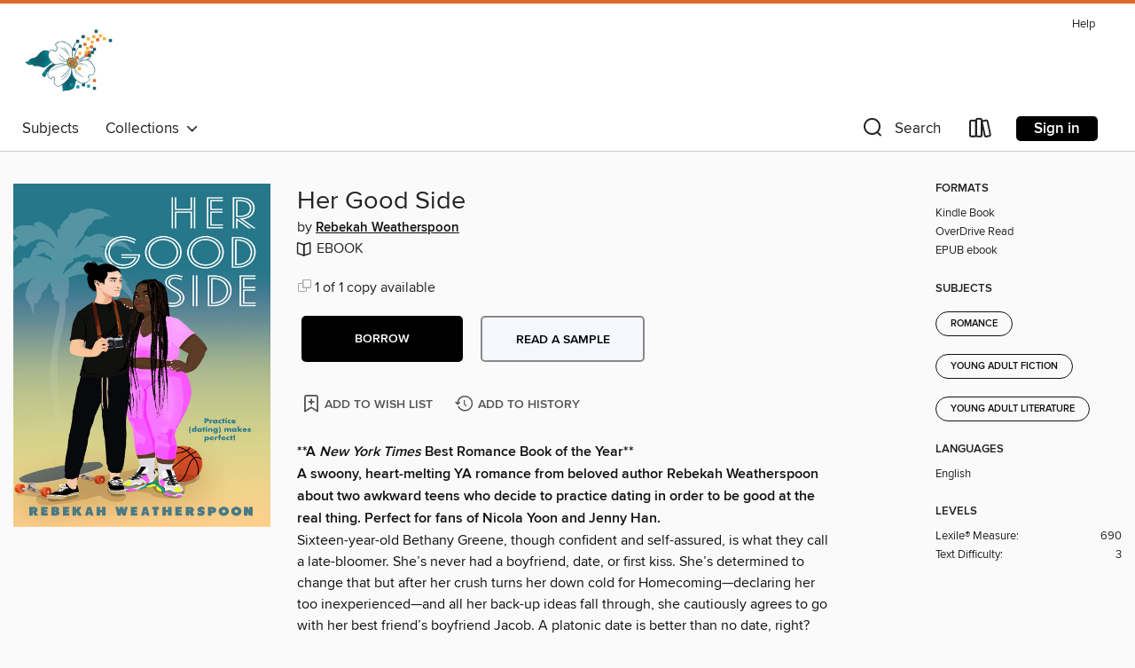

--- FILE ---
content_type: text/css; charset=utf-8
request_url: https://dogwood.overdrive.com/assets/v3/css/7e409a0e368f5c518646083e38833a40/colors.css?primary=%23035c67&primaryR=3&primaryG=92&primaryB=103&primaryFontColor=%23fff&secondary=%23df6a2e&secondaryR=223&secondaryG=106&secondaryB=46&secondaryFontColor=%23fff&bannerIsSecondaryColor=false&defaultColor=%23222
body_size: 1584
content:
.primary-color{color:#035c67!important}.primary-fill{fill:#035c67!important}.primary-background{background-color:#035c67}.primary-font{color:#fff}.primary-font-highlight-box:before{content:'';position:absolute;display:block;top:0;bottom:0;left:0;right:0;background:#fff;opacity:.08}.primary-font-highlight-box:after{content:'';position:absolute;display:block;top:0;bottom:0;left:0;right:0;border:1px dashed #fff;opacity:.28}.secondary-font-highlight-box:before{content:'';position:absolute;display:block;top:0;bottom:0;left:0;right:0;background:#fff;opacity:.08}.secondary-font-highlight-box:after{content:'';position:absolute;display:block;top:0;bottom:0;left:0;right:0;border:1px dashed #fff;opacity:.28}.Hero .Hero-banner{background:#035c67!important}.Campaign{background:#035c67!important}.Campaign-title{color:#fff}.Campaign-monochrome-svg{fill:#fff}.Campaign-featuredTitle,.Campaign-featuredTitle:hover{color:#fff}.Campaign-author,.Campaign-author:hover{color:#fff}.Campaign-author:hover,.Campaign-learnMoreLink{color:#fff}.Campaign-description{color:#fff}.kindle-trouble-container .od-format-button{color:#fff!important}.button.place-a-hold.Button-holdButton{border:2px solid}.button.place-a-hold.Button-holdButton:hover{border:2px solid}.AccountPageMenu-tabListItem{border-color:#035c67!important}.primary-color-hover:hover{color:#035c67!important}.primary-color-focus:focus{color:#035c67!important}.secondary-color{color:#df6a2e!important}.secondary-fill{fill:#df6a2e!important}.secondary-color-hoverable{color:#df6a2e}.secondary-color-hoverable:focus,.secondary-color-hoverable:hover{color:#b25424}.secondary-background{background:#df6a2e!important;color:#fff!important}.secondary-color-hover:hover{color:#df6a2e!important}.secondary-background-hover:hover{background:#df6a2e!important}.secondary-color-focus:focus{color:#df6a2e!important}.secondary-border-color{border-color:#df6a2e!important}.secondary-underline{color:#df6a2e!important;text-decoration:underline}.button.outline[disabled],.button.outline[disabled]:focus,.button.outline[disabled]:hover{color:#666!important;border-color:#666;background:0 0}.spinner{border-bottom:4px solid rgba(255,255,255,.2);border-left:4px solid rgba(255,255,255,.2);border-right:4px solid rgba(255,255,255,.2);border-top:4px solid rgba(255,255,255,.8)}.MergedSite .Header,.nav-container{border-top:4px solid #df6a2e;background-color:#fff}.notificationDotContainer{background-color:#fff}.BrowseFormats .BrowseFormats-link.is-active:after,.BrowseFormats .BrowseFormats-link:after{background-color:#035c67}.icon-account.expanded{color:#df6a2e!important}.top-bar-section ul:not(.open) li:not(.has-form) a:not(.button):not(.close-advantage-tout){color:#222;background-color:#fff}.notification-bell-svg{fill:#222;stroke:#222}.top-bar-section ul li{color:#222;background:0 0}.top-bar-section ul li:hover{background:0 0}.top-bar-section ul .open li:not(.has-form) a:not(.button):not(.close-advantage-tout){color:#222;background-color:#fff}.content.f-dropdown div h2,.content.f-dropdown div li h2{color:#035c67}.title-details .loan-button-audiobook .accordion .accordion-navigation a.primary:focus{box-shadow:none;color:#fff}.title-details .loan-button-audiobook .accordion .accordion-navigation a.primary:hover{color:#fff}.top-bar.expanded .toggle-topbar.menu-icon{color:#df6a2e}nav.top-bar{background-color:#fff}nav.top-bar li.search-icon i.expanded{color:#df6a2e}.top-bar.expanded .toggle-topbar.browse a{color:#df6a2e}ul#lending-period-options-mobile.f-dropdown li a:after,ul#lending-period-options-mobile.f-dropdown li a:hover,ul#lending-period-options.f-dropdown li a:after,ul#lending-period-options.f-dropdown li a:hover{color:#df6a2e}ul.pagination li.current a:focus,ul.pagination li.current a:hover,ul.pagination li.current button:focus,ul.pagination li.current button:hover{background:#035c67}.Toaster-toast:not(.is-burnt),.sample-only-banner{background-color:#df6a2e;color:#fff}.sample-only-banner__message h1,.sample-only-banner__message h2,.sample-only-banner__message h3,.sample-only-banner__message h4,.sample-only-banner__message h5,.sample-only-banner__message h6{color:#fff}.accordion-navigation .content a li:hover{color:#df6a2e}.library-card-sign-up a:hover{color:#035c67}span.selected,span.selected:hover{border-color:#df6a2e}.collection-link.primary-color-hover:hover span.selected{border-color:#035c67}.Autocompletions .Autocompletions-item.is-active{border-left:solid 2px #df6a2e!important}[dir=rtl] .Autocompletions .Autocompletions-item.is-active{border-left:inherit!important;border-right:solid 2px #df6a2e!important}.media-container.list-view ul li .title-container .title-contents .title-header-bar.available-title a{color:#fff;background:#df6a2e}.Nav-searchIcon--desktop.is-selected{border-bottom:2px solid #df6a2e}.Nav-collectionsDropLink.open .Nav-collectionsDropArrow{color:#df6a2e!important}.MobileNav-roomLibraryName,.Nav-room-logo--desktop{color:#df6a2e!important}.DesktopNavLinks .DesktopNavLinks-link{color:#222}.Nav-accountDropArrow{color:#222}.Nav-collectionsDropArrow{color:#222}.Nav-searchIcon--desktop{color:#222}.Nav-bookshelfIcon--desktop{color:#222}.Nav-advancedSearch{color:#222}.Nav-advancedSearch:hover{color:#222}.Nav-advancedSearch:focus{color:#222}.Nav-advancedSearchCaret{color:#222}.getACardPromoHeader p{color:#222}.MobileNav{background-color:#fff;color:#222}.MobileNav-bookshelfIcon{color:#222}.MobileNav-hamburgerIcon{color:#222}.MobileNav-submitSearch{color:#222}.MobileNav-advancedSearch{color:#000;background-color:#fff}.MobileNav-searchInput{background:0 0!important}.Nav .Nav-searchBar{border-bottom:1px solid #ccc}.MobileNav-roomLogo,.Nav-room-sub-logo--desktop{color:#666}a.Nav-backToMainCollection{color:#222}a.Nav-backToMainCollection:hover{color:#222}.Nav-topRightLink:not(:first-child){border-left:1px solid #cdccd1}[dir=rtl] .Nav-topRightLink:not(:first-child){border-left:inherit;border-right:1px solid #cdccd1}.search-bar input{background:#fff!important}.MobileNav-clearSearchIcon,.Nav-clearSearch{background:#555}p.advantage-tout-text{color:#222}p.advantage-tout-text:hover{color:#222}

--- FILE ---
content_type: text/css; charset=utf-8
request_url: https://lightning.od-cdn.com/static/react/static/css/112.9a233d84.chunk.css
body_size: 4385
content:
.modal__root{inset:0;position:fixed;z-index:1300}.modal__scroll-container{height:100%;outline:0;overflow:hidden auto}[dir] .modal__scroll-container{text-align:center}.modal__scroll-container:after{content:"";display:inline-block;height:100%;vertical-align:middle;width:0}.modal__main{display:inline-block;vertical-align:middle;z-index:9999!important}[dir] .modal__main{background-color:#fff;border:none;border-radius:7px;box-shadow:0 0 10px hsla(0,0%,7%,.4);margin-bottom:20px;margin-top:20px;text-align:start;-webkit-transform:translateZ(1px);transform:translateZ(1px)}@media(forced-colors:active){[dir] .modal__main{border:2px solid CanvasText}}@media only screen and (max-width:642px){.modal__main{min-height:0;width:calc(100% - 1rem)}[dir] .modal__main{margin:.5rem}}@media only screen and (min-width:642px)and (max-width:1000px){.modal__main{width:80%}}@media only screen and (min-width:1000px)and (max-width:1200px){.modal__main{width:65%}}@media only screen and (min-width:1200px){.modal__main{width:40%}}@media only screen and (min-width:40.0625em){.modal__main{max-width:62.5rem}}[dir] .modal__body{padding:0 20px 20px}.modal__header{align-items:center;display:flex;flex-direction:row;gap:20px;justify-content:space-between}[dir] .modal__header{padding:20px 20px 10px}.modal__heading{color:#000;font-family:proxima-nova,sans-serif;font-size:12pt;font-weight:800}[dir] .modal__heading{margin:0}body.is-dyslexic .modal__heading{font-family:open-dyslexic!important}.modal__x-button{color:#111;font-family:inherit;font-size:inherit;font-size:3.2rem;font-style:inherit;font-weight:inherit;font-weight:100;line-height:inherit;line-height:1;outline:0}[dir] .modal__x-button{border-width:0;cursor:pointer;margin:0;padding:0}[dir] .modal__x-button,[dir] .modal__x-button:focus,[dir] .modal__x-button:hover{background-color:transparent}.modal__x-button:focus,.modal__x-button:hover{color:#111}.modal__x-button:focus-visible{outline:5px auto -webkit-focus-ring-color}body.is-dyslexic .modal__x-button{font-family:open-dyslexic!important}.modal__root--kindle{bottom:0;top:0}[dir=ltr] .modal__root--kindle,[dir=rtl] .modal__root--kindle{left:0;right:0}.backdrop{bottom:0;position:fixed;top:0;z-index:1000}[dir] .backdrop{background-color:rgba(0,0,0,.75)}[dir=ltr] .backdrop,[dir=rtl] .backdrop{left:0;right:0}.footer--new .footer__column{align-items:flex-start;display:flex;flex:1 1;flex-direction:column;gap:16px}[dir] .footer--new .footer__column{padding:0}@media(min-width:870px){.footer--new .footer__column{max-width:180px}}@media(max-width:870px){.footer--new .footer__column{grid-column:1/3}}.footer--new .footer__column-header{align-items:center;color:#fff;display:flex;font-family:LinetoBrown,sans-serif;font-size:14px;font-style:normal;font-weight:800;line-height:24px;text-transform:uppercase}[dir] .footer--new .footer__column-header{margin-bottom:0;margin-top:0}.footer--new .footer__column-links{align-items:flex-start;display:flex;flex-direction:column}[dir] .footer--new .footer__column-links{margin-bottom:0;padding:0}.footer--new .footer__link{align-items:flex-start;color:#fff;display:flex;flex-direction:column;font-family:proxima-nova;font-size:14px;font-style:normal;font-weight:600;gap:10px;line-height:30px;opacity:.7;text-decoration:none}[dir] .footer--new .footer__link{padding:0}.footer--new .footer__link:hover{opacity:1}.footer--new .footer__link-separator{color:#fff;font-family:proxima-nova;font-size:13px;font-style:normal;font-weight:600;line-height:30px}.footer--new .footer__link-button{font-family:inherit;font-size:inherit;font-style:inherit;font-weight:inherit;line-height:inherit}[dir] .footer--new .footer__link-button{background-color:transparent;border-width:0;margin:0}[dir] .footer--new .footer__link-button:focus,[dir] .footer--new .footer__link-button:hover{background-color:transparent}.footer--new .footer__link-button{align-items:flex-start;color:#fff;display:flex;flex-direction:column;font-family:proxima-nova;font-size:14px;font-style:normal;font-weight:600;gap:10px;line-height:30px;opacity:.7;text-decoration:none}[dir] .footer--new .footer__link-button{padding:0}[dir=ltr] .footer--new .footer__link-button{text-align:left}[dir=rtl] .footer--new .footer__link-button{text-align:right}.footer--new .footer__link-button:hover{opacity:1}.app-store-badge__link{-webkit-filter:brightness(1);filter:brightness(1);transition:-webkit-filter .3s ease;transition:filter .3s ease;transition:filter .3s ease,-webkit-filter .3s ease}[dir] .app-store-badge__link{border-radius:8px}.app-store-badge__link:hover{-webkit-filter:brightness(.8);filter:brightness(.8)}.app-store-badge__icon{height:51px;width:170px}.footer--new .footer__promo{align-items:flex-start;color:#fff;display:flex;flex-direction:column;gap:6px}[dir] .footer--new .footer__promo{padding:0}.footer--new .footer__promo-column{gap:36px}@media(max-width:870px){.footer--new .footer__promo-column{grid-gap:34px;display:grid;gap:34px;grid-template-columns:repeat(2,1fr);grid-template-rows:auto}.footer--new .footer__promo-column.footer__row--top-sample-only-no-kindle{grid-template-columns:1fr}}@media(max-width:375px){.footer--new .footer__promo-column{display:flex}}.footer--new .footer__promo-device-icon{color:#fff;font-size:24px}.footer--new .footer__promo-icon-links{display:flex;flex-direction:row;gap:20px}.footer--new .footer__promo-links{align-items:flex-start;display:flex;flex-direction:column}[dir] .footer--new .footer__promo-links{padding:0}.footer--new .footer__promo-tag-line{font-family:proxima-nova;font-size:14px;font-style:normal;font-weight:600;line-height:24px}[dir] .footer--new .footer__promo-tag-line{margin-bottom:0}@media(max-width:870px){.footer--new .footer__row--top-sample-only-no-kindle .footer__promo-column{grid-template-columns:1fr;justify-items:center}}@supports(-webkit-touch-callout:none){[dir] .footer--new .footer__promo .app-store-badge__link{margin-top:6px}[dir=ltr] .footer--new .footer__promo-icon-links a{margin-right:20px}[dir=rtl] .footer--new .footer__promo-icon-links a{margin-left:20px}body[dir=rtl] .footer--new .footer__promo-icon-links a:last-child,html[dir=rtl] .footer--new .footer__promo-icon-links a:last-child{margin-right:20px}body[dir=rtl] .footer--new .footer__promo-icon-links a:first-child,html[dir=rtl] .footer--new .footer__promo-icon-links a:first-child{margin-right:0}}.footer__libby-promo-column-list{display:flex;flex-direction:column;gap:6px;list-style:none}[dir] .footer__libby-promo-column-list{margin-bottom:0}[dir] .footer__libby-promo-kindle{margin-top:10px}.footer__libby-promo-kindle a{text-decoration:underline}.footer__libby-promo-kindle a,.footer__libby-promo-kindle p{color:#fff;font-family:proxima-nova,sans-serif;font-size:13px!important}[dir] .footer__libby-promo-kindle a,[dir] .footer__libby-promo-kindle p{margin-bottom:0}.footer__sora-promo-column-list{display:flex;flex-direction:column;gap:6px;list-style:none}[dir] .footer__sora-promo-column-list{margin-bottom:0}.footer--new .footer__share-link{line-height:0}[dir] .footer--new .footer__share-link{border-radius:24px}@supports(-webkit-touch-callout:none){[dir=ltr] .footer--new .footer__share-link{margin-right:16px}[dir=rtl] .footer--new .footer__share-link{margin-left:16px}body[dir=rtl] .footer--new .footer__share-link:last-child,html[dir=rtl] .footer--new .footer__share-link:last-child{margin-right:20px}body[dir=rtl] .footer--new .footer__share-link:first-child,html[dir=rtl] .footer--new .footer__share-link:first-child{margin-right:0}}.footer--new .footer__share-link:hover .social-badge__circle{fill-opacity:.3}.footer--new .footer__share-links{display:flex;flex-wrap:wrap;gap:16px}[dir] .footer--new .footer__share-links{margin-bottom:0}.footer--new .b-corp-icon{height:98px;width:62px}@media(max-width:870px){.footer--new .b-corp-icon{height:71px;width:44px}}.footer--new .footer__column-corporate{align-items:center;gap:32px}@media(max-width:1024px){.footer--new .footer__column-corporate{flex-direction:row;grid-column:1/-1;justify-content:space-between;max-width:none}}.footer--new .footer__column-stay-connected .footer__column-links{gap:16px}.footer--new .footer__row--top{grid-gap:40px;align-items:flex-start;display:grid;gap:40px;grid-template-columns:1fr}[dir] .footer--new .footer__row--top{padding:0}@media(min-width:870px){.footer--new .footer__row--top{max-width:calc(100% - 40px);width:82.5rem}}@media(max-width:870px){.footer--new .footer__row--top{max-width:100%;width:100%}}@media(min-width:870px){.footer--new .footer__row--top .footer__column:not(.footer__column-corporate){justify-self:center}.footer--new .footer__row--top .footer__column:last-child{justify-self:end}}@media(min-width:1025px){.footer--new .footer__row--top{grid-template-columns:repeat(3,1fr)}.footer--new .footer__row--top.footer__row--top-cols-1{grid-template-columns:repeat(1,1fr)}.footer--new .footer__row--top.footer__row--top-cols-2{grid-template-columns:repeat(2,1fr)}.footer--new .footer__row--top.footer__row--top-cols-3{grid-template-columns:repeat(3,1fr)}.footer--new .footer__row--top.footer__row--top-cols-4{grid-template-columns:repeat(4,1fr)}.footer--new .footer__row--top.footer__row--top-cols-5{grid-template-columns:repeat(5,1fr)}.footer--new .footer__row--top.footer__row--top-cols-6{grid-template-columns:repeat(6,1fr)}.footer--new .footer__row--top.footer__row--top-sample-only.footer__row--top-cols-1{grid-template-columns:1fr}.footer--new .footer__row--top.footer__row--top-sample-only.footer__row--top-cols-1 .footer__column{justify-self:center}.footer--new .footer__row--top.footer__row--top-sample-only.footer__row--top-cols-2{grid-template-columns:repeat(2,1fr)}.footer--new .footer__row--top.footer__row--top-sample-only.footer__row--top-cols-2 .footer__column{justify-self:center}.footer--new .footer__row--top .footer__column-corporate{justify-self:start}}@media(min-width:870px)and (max-width:1024px){.footer--new .footer__row--top{grid-template-columns:repeat(2,1fr)}.footer--new .footer__row--top.footer__row--top-cols-2{grid-template-columns:repeat(1,1fr)}.footer--new .footer__row--top.footer__row--top-cols-3{grid-template-columns:repeat(2,1fr)}.footer--new .footer__row--top.footer__row--top-cols-4{grid-template-columns:repeat(3,1fr)}.footer--new .footer__row--top.footer__row--top-cols-5{grid-template-columns:repeat(4,1fr)}.footer--new .footer__row--top.footer__row--top-cols-6{grid-template-columns:repeat(5,1fr)}.footer--new .footer__row--top.footer__row--top-sample-only.footer__row--top-cols-1{grid-template-columns:1fr}.footer--new .footer__row--top.footer__row--top-sample-only.footer__row--top-cols-1 .footer__column{justify-self:center}.footer--new .footer__row--top.footer__row--top-sample-only.footer__row--top-cols-2{grid-template-columns:repeat(2,1fr)}.footer--new .footer__row--top.footer__row--top-sample-only.footer__row--top-cols-2 .footer__column{justify-self:center}.footer--new .footer__row--top .footer__column.footer__column-my-account{justify-self:start}}@media(min-width:360px)and (max-width:870px){.footer--new .footer__row--top{grid-template-columns:repeat(2,1fr)}.footer--new .footer__row--top .footer__column{grid-column:1/-1}.footer--new .footer__row--top .footer__column-my-account{grid-column:1/1}.footer--new .footer__row--top .footer__column-support{grid-column:2/2}}@media(max-width:360px){.footer--new .footer__row--top{gap:40px 0}.footer--new .footer__row--top.footer__row--top-sample-only-no-kindle{justify-items:center}}.CookieNoticeBanner_cookieBanner__EDuc2{inline-size:100%;inset-block-end:0;position:fixed;z-index:9999}[dir] .CookieNoticeBanner_cookieBanner__EDuc2{background-color:#fff;box-shadow:0 0 5px 5px rgba(0,0,0,.15)}@media(forced-colors:active){[dir] .CookieNoticeBanner_cookieBanner__EDuc2{border-top:2px solid CanvasText}}.CookieNoticeBanner_cookieBanner__EDuc2 .CookieNoticeBanner_bannerBody__9EoNY{display:flex;flex-direction:row-reverse;gap:8px;max-inline-size:920px}[dir] .CookieNoticeBanner_cookieBanner__EDuc2 .CookieNoticeBanner_bannerBody__9EoNY{margin:auto;padding:24px}.CookieNoticeBanner_cookieBanner__EDuc2 .CookieNoticeBanner_bannerBody__9EoNY a{font-size:inherit;text-decoration:underline}[dir] .CookieNoticeBanner_cookieBanner__EDuc2 .CookieNoticeBanner_bannerBody__9EoNY a{cursor:pointer}.CookieNoticeBanner_cookieBanner__EDuc2 .CookieNoticeBanner_bannerBody__9EoNY .CookieNoticeBanner_close__HLi2A{align-self:start}.custom-checkbox{position:relative}[dir=ltr] .custom-checkbox{right:.2em}[dir=rtl] .custom-checkbox{left:.2em}.custom-checkbox .checkbox-subheading{color:#555;display:block;font-size:10pt;font-style:normal;font-weight:400;line-height:12pt;text-indent:52px}[dir] .custom-checkbox .checkbox-subheading{margin-top:-3px}[dir] .custom-checkbox .icon{padding:.25em}[dir=ltr] .custom-checkbox .icon{margin-right:1em}[dir=rtl] .custom-checkbox .icon{margin-left:1em}.custom-checkbox input[type=checkbox]{opacity:0;position:absolute}.custom-checkbox input[type=checkbox]:focus:checked~.icon-checked:before,.custom-checkbox input[type=checkbox]:focus:not(:checked)~.icon-unchecked:before{outline:auto;outline:5px auto -webkit-focus-ring-color}.custom-checkbox input[type=checkbox]:not(:checked)~.icon-checked{display:none}.custom-checkbox input[type=checkbox]:checked~.icon-checked,.custom-checkbox input[type=checkbox]:not(:checked)~.icon-unchecked{display:inline}.custom-checkbox input[type=checkbox]:checked~.icon-unchecked{display:none}.custom-checkbox .icon-checked:before,.custom-checkbox .icon-unchecked:before{font-size:22pt;position:relative;top:.4em}[dir=ltr] .custom-checkbox .icon-checked:before,[dir=ltr] .custom-checkbox .icon-unchecked:before{left:.3em}[dir=rtl] .custom-checkbox .icon-checked:before,[dir=rtl] .custom-checkbox .icon-unchecked:before{right:.3em}@media(forced-colors:active){.custom-checkbox .icon-checked:before,.custom-checkbox .icon-unchecked:before{color:ButtonText!important}}.custom-checkbox .icon-unchecked:before{color:#999}.CookieSettingsModal_cookieSettingsModal__vL-1x{max-width:50rem}.CookieSettingsModal_cookieSettingsModal__vL-1x em{font-style:italic!important}.CookieSettingsModal_cookieSettingsModal__vL-1x .CookieSettingsModal_optionContainer__ycb76{line-height:1}[dir] .CookieSettingsModal_cookieSettingsModal__vL-1x .CookieSettingsModal_optionContainer__ycb76{margin:1rem 0}.CookieSettingsModal_cookieSettingsModal__vL-1x .CookieSettingsModal_optionContainer__ycb76 .CookieSettingsModal_requiredHeading__VF\+W3{display:inline-block;font-size:1rem;font-weight:700}[dir=ltr] .CookieSettingsModal_cookieSettingsModal__vL-1x .CookieSettingsModal_optionContainer__ycb76 .CookieSettingsModal_requiredHeading__VF\+W3{margin:0 0 0 .8rem}[dir=rtl] .CookieSettingsModal_cookieSettingsModal__vL-1x .CookieSettingsModal_optionContainer__ycb76 .CookieSettingsModal_requiredHeading__VF\+W3{margin:0 .8rem 0 0}.CookieSettingsModal_cookieSettingsModal__vL-1x .CookieSettingsModal_optionContainer__ycb76 .icon-check{color:#fff;font-weight:800;position:relative;top:.3rem}[dir] .CookieSettingsModal_cookieSettingsModal__vL-1x .CookieSettingsModal_optionContainer__ycb76 .icon-check{background:gray;border:.2rem solid gray;border-radius:1rem}[dir=ltr] .CookieSettingsModal_cookieSettingsModal__vL-1x .CookieSettingsModal_optionContainer__ycb76 .icon-check{margin-left:.9rem}[dir=rtl] .CookieSettingsModal_cookieSettingsModal__vL-1x .CookieSettingsModal_optionContainer__ycb76 .icon-check{margin-right:.9rem}[dir] .CookieSettingsModal_cookieSettingsModal__vL-1x .CookieSettingsModal_optionContainer__ycb76 .CookieSettingsModal_requiredSubtext__RvB2v{padding-top:.2rem}.CookieSettingsModal_cookieSettingsModal__vL-1x .CookieSettingsModal_optionContainer__ycb76 .CookieSettingsModal_labelSubtext__\+OG0f{display:block}[dir] .CookieSettingsModal_cookieSettingsModal__vL-1x .CookieSettingsModal_optionContainer__ycb76 .CookieSettingsModal_labelSubtext__\+OG0f{margin-top:.1rem}[dir=ltr] .CookieSettingsModal_cookieSettingsModal__vL-1x .CookieSettingsModal_optionContainer__ycb76 .CookieSettingsModal_labelSubtext__\+OG0f{margin-left:3.5rem}[dir=rtl] .CookieSettingsModal_cookieSettingsModal__vL-1x .CookieSettingsModal_optionContainer__ycb76 .CookieSettingsModal_labelSubtext__\+OG0f{margin-right:3.5rem}.CookieSettingsModal_cookieSettingsModal__vL-1x .CookieSettingsModal_optionContainer__ycb76 .checkbox-label{line-height:1.5;max-width:75%}.CookieSettingsModal_cookieSettingsModal__vL-1x h2{font-size:1.3rem!important}[dir] .CookieSettingsModal_cookieSettingsModal__vL-1x .CookieSettingsModal_confirm__bmAlp{margin:0}.CookieSettingsModal_cookieSettingsModal__vL-1x .CookieSettingsModal_divider__gLKTl{height:1px;width:100%}[dir] .CookieSettingsModal_cookieSettingsModal__vL-1x .CookieSettingsModal_divider__gLKTl{background-color:#dadada;margin:2rem 0 .5rem}.CookieSettingsModal_cookieSettingsModal__vL-1x .custom-checkbox{align-items:baseline;display:flex;font-size:1rem}.CookieSettingsModal_cookieSettingsModal__vL-1x .CookieSettingsModal_addendum__oXhvB{font-size:.9rem;font-style:italic;line-height:normal}[dir] .CookieSettingsModal_cookieSettingsModal__vL-1x .CookieSettingsModal_addendum__oXhvB{margin-bottom:1rem}.CookieSettingsModal_cookieSettingsModal__vL-1x .CookieSettingsModal_addendum__oXhvB a{text-decoration:none}[dir] .CookieSettingsModal_cookieSettingsModal__vL-1x .CookieSettingsModal_addendum__oXhvB a{border-bottom:1px dotted #717171}[dir] .CookieSettingsModal_cookieSettingsModal__vL-1x .CookieSettingsModal_addendum__oXhvB a:hover{border-bottom:1px solid #717171}.CookieSettingsModal_cookieSettingsModal__vL-1x .CookieSettingsModal_scrollSection__qHju8{max-height:calc(100vh - 300px);overflow-y:auto}[dir] .CookieSettingsModal_cookieSettingsModal__vL-1x .CookieSettingsModal_remarketingAdditionalInfo__WTe\+R{padding-top:10px}body.CookieSettingsModal_is-dyslexic__LCYpV .CookieSettingsModal_cookieSettingsModal__vL-1x button,body.CookieSettingsModal_is-dyslexic__LCYpV .CookieSettingsModal_cookieSettingsModal__vL-1x h3{font-family:open-dyslexic!important}.CookieSettingsModal_cookieSettingsModal__vL-1x .CookieSettingsModal_actions__DCIzT{display:flex;justify-content:flex-end}[dir] .CookieSettingsModal_cookieSettingsModal__vL-1x .CookieSettingsModal_actions__DCIzT button{margin:0}body.CookieSettingsModal_is-dyslexic__LCYpV .CookieSettingsModal_cookieSettingsModal__vL-1x{font-family:open-dyslexic!important}.menu{list-style:none}[dir] .menu{margin:0;padding:10px 0}button.menu-button{align-items:center;color:#fff;display:flex;flex-direction:row;font-family:inherit;font-family:metropolis;font-size:inherit;font-size:13px;font-style:inherit;font-style:normal;font-weight:inherit;font-weight:400;gap:10px;justify-content:center;line-height:inherit;line-height:24px}[dir] button.menu-button{background-color:transparent;background-color:#000;border-radius:24px;border-width:0;margin:0;padding:2px 8px}[dir] button.menu-button:focus,[dir] button.menu-button:hover{background-color:transparent;background-color:#000}button.menu-button:focus-visible{outline-offset:3px}.menu-popover{color:#fff;font-family:metropolis;max-width:200px;width:260px}[dir] .menu-popover{background:linear-gradient(0deg,hsla(0,0%,100%,.1),hsla(0,0%,100%,.1)),#000;border:transparent;border-radius:8px;box-shadow:0 12px 110px rgba(0,0,0,.25)}.menu-item--button{align-items:center;box-sizing:border-box;color:#fff;display:flex;flex-direction:row;font-family:inherit;font-size:inherit;font-size:13px;font-style:inherit;font-weight:inherit;justify-content:space-between;line-height:inherit;width:100%}[dir] .menu-item--button{background-color:transparent;border-color:transparent;border-width:0;cursor:pointer;margin:0;padding:5px 10px}[dir=ltr] .menu-item--button{background:0 0}[dir=rtl] .menu-item--button{background:100% 0}[dir] .menu-item--button:focus,[dir] .menu-item--button:hover{background-color:transparent}.menu-item--button.selected,.menu-item--button:hover{font-weight:700}.footer--new .footer__text{align-items:flex-start;color:#fff;display:flex;flex-direction:column;font-family:proxima-nova;font-size:14px;font-style:normal;font-weight:600;gap:10px;line-height:30px;opacity:.7;text-decoration:none}[dir] .footer--new .footer__text{padding:0}.footer--new .footer__copyright{align-items:center;color:#fff;font-family:proxima-nova;font-size:13px;font-style:normal;font-weight:500;line-height:24px}[dir] .footer--new .footer__copyright{margin-bottom:0}[dir=ltr] .footer--new .footer__copyright{text-align:right}[dir=rtl] .footer--new .footer__copyright{text-align:left}@media(max-width:870px){[dir] .footer--new .footer__copyright{text-align:center}}.footer--new .footer__ghost-login-form{display:inline}.footer--new .footer__ghost-login-button{-webkit-filter:none;filter:none;font-family:inherit;font-size:inherit;font-style:inherit;font-weight:inherit;line-height:inherit}[dir] .footer--new .footer__ghost-login-button{background-color:transparent;border-width:0;cursor:text;margin:0;padding:0}[dir] .footer--new .footer__ghost-login-button:focus,[dir] .footer--new .footer__ghost-login-button:hover{background-color:transparent}[dir] .footer--new .footer__language{margin:0;padding:0}.footer--new .footer__language-and-copyright{align-items:flex-end;display:flex;flex-direction:column;gap:8px;justify-content:center}[dir] .footer--new .footer__language-and-copyright{padding:0}@media(max-width:870px){.footer--new .footer__language-and-copyright{align-items:center}}.footer--new .footer__row{gap:40px}@media(min-width:870px){.footer--new .footer__row{max-width:calc(100% - 40px);width:82.5rem}}@media(max-width:870px){.footer--new .footer__row{max-width:100%;width:100%}}.footer--new .footer__row--bottom{align-items:center;display:flex;flex-direction:row;gap:40px;justify-content:space-between}[dir] .footer--new .footer__row--bottom{border-top:1px solid hsla(0,0%,100%,.2);padding:20px 0}@media(min-width:870px){.footer--new .footer__row--bottom{max-width:calc(100% - 40px);width:82.5rem}}@media(max-width:870px){.footer--new .footer__row--bottom{flex-direction:column;gap:20px;max-width:100%;width:100%}}.footer--new .footer__row--bottom .footer__link,.footer--new .footer__row--bottom .footer__link-button{font-size:13px!important}[dir] .footer--new .footer__row--bottom .footer__link,[dir] .footer--new .footer__row--bottom .footer__link-button{text-align:center}.footer--new .footer__secondary{align-items:flex-start;display:flex;flex-direction:row;flex-wrap:wrap;gap:8px}[dir] .footer--new .footer__secondary{margin-bottom:0;padding:0}@media(max-width:870px){.footer--new .footer__secondary{flex-wrap:wrap;justify-content:center}}@supports(-webkit-touch-callout:none){[dir=ltr] .footer--new .footer__language svg{margin-right:10px}[dir=rtl] .footer--new .footer__language svg{margin-left:10px}body[dir=rtl] .footer--new .footer__language svg,html[dir=rtl] .footer--new .footer__language svg{margin-left:10px;margin-right:0}}@supports(-webkit-touch-callout:none) and (not (text-align-last:center)){[dir] .footer--new .footer__row--bottom{margin-top:50px}}[dir] button.footer__language-selector,[dir] button.footer__language-selector:focus,[dir] button.footer__language-selector:hover{background-color:transparent!important}.footer--new{align-items:center;display:flex;flex-direction:column;gap:50px;justify-content:center}[dir] .footer--new{background:#212127;padding:40px 16px 20px}@media(max-width:870px){[dir] .footer--new{padding:40px 20px 20px}}
/*# sourceMappingURL=112.9a233d84.chunk.css.map*/

--- FILE ---
content_type: image/svg+xml
request_url: https://lightning.od-cdn.com/static/react/static/media/en-white.61a01ba6f818e9a2daf286f3e5cd8c1a.svg
body_size: 6050
content:
<svg width="160" height="48" viewBox="0 0 160 48" fill="none" xmlns="http://www.w3.org/2000/svg">
<rect width="160" height="48" rx="8" fill="white"/>
<path d="M37.0855 24.1986C37.0871 23.0786 37.3818 21.9785 37.9402 21.0076C38.4986 20.0367 39.3012 19.2288 40.2685 18.6641C39.6662 17.7916 38.8664 17.0736 37.9342 16.5686C37.002 16.0637 35.9637 15.786 34.9039 15.7582C32.6507 15.4721 30.4959 17.0726 29.3694 17.0726C28.2428 17.0726 26.5082 15.7761 24.6395 15.7761C23.4079 15.8165 22.2075 16.1743 21.1548 16.815C20.1021 17.4557 19.2328 18.3575 18.6312 19.433C16.0114 23.9035 17.9785 30.502 20.4194 34.0606C21.6354 35.8488 23.1017 37.8158 25.0151 37.7175C26.9284 37.6191 27.5454 36.5015 29.7985 36.5015C32.0517 36.5015 32.7044 37.7175 34.582 37.628C36.4596 37.5386 37.8633 35.8398 38.9899 34.0516C39.879 32.7891 40.5723 31.3995 41.0464 29.9298C39.8634 29.5185 38.842 28.7414 38.1299 27.7111C37.4178 26.6808 37.0521 25.4506 37.0855 24.1986Z" fill="black"/>
<path d="M33.4555 13.4157C34.5437 12.1038 35.082 10.4216 34.9576 8.72168C33.281 8.88642 31.7333 9.69391 30.6391 10.9748C30.1001 11.5802 29.6892 12.2883 29.4311 13.0565C29.1729 13.8248 29.0729 14.6374 29.137 15.4453C29.9633 15.4551 30.7812 15.2776 31.5291 14.9261C32.2771 14.5745 32.9357 14.0582 33.4555 13.4157Z" fill="black"/>
<path d="M62.1648 31.2269H56.2828L54.8737 35.391H52.3879L57.9295 19.9776H60.5103L66.0518 35.391H63.5739L62.1648 31.2269ZM56.8924 29.3032H61.5552L59.2278 22.5346L56.8924 29.3032Z" fill="black"/>
<path d="M78.1323 29.7703C78.1323 33.2693 76.2561 35.5097 73.4378 35.5097C72.7232 35.5472 72.0125 35.383 71.3868 35.0358C70.7611 34.6887 70.2456 34.1726 69.8992 33.5464H69.8437V39.088H67.54V24.1496H69.7725V26.0178H69.8121C70.176 25.3949 70.7012 24.8816 71.3323 24.5319C71.9634 24.1822 72.6771 24.0091 73.3982 24.0308C76.2482 24.0308 78.1323 26.3187 78.1323 29.7703ZM75.7573 29.7703C75.7573 27.4982 74.5778 26.002 72.7887 26.002C70.9995 26.002 69.8358 27.5299 69.8358 29.7703C69.8358 32.0106 71.0233 33.5543 72.7887 33.5543C74.554 33.5543 75.7573 32.074 75.7573 29.7703Z" fill="black"/>
<path d="M90.4977 29.7703C90.4977 33.2694 88.6294 35.5097 85.8111 35.5097C85.0964 35.5481 84.3853 35.3843 83.7594 35.0371C83.1335 34.6898 82.6181 34.1732 82.2724 33.5464H82.1854V39.088H79.9133V24.1496H82.1854V26.0179C82.5487 25.3943 83.0737 24.8805 83.705 24.5308C84.3362 24.181 85.0502 24.0083 85.7715 24.0308C88.6215 24.0308 90.4977 26.3187 90.4977 29.7703ZM88.1227 29.7703C88.1227 27.4982 86.9432 26.002 85.1461 26.002C83.3491 26.002 82.1854 27.5299 82.1854 29.7703C82.1854 32.0106 83.3728 33.5544 85.1303 33.5544C86.8878 33.5544 88.1306 32.074 88.1306 29.7703H88.1227Z" fill="black"/>
<path d="M98.6834 31.0686C98.8576 32.5965 100.338 33.6019 102.373 33.6019C104.407 33.6019 105.713 32.5965 105.713 31.227C105.713 30.0316 104.866 29.3112 102.871 28.852L100.868 28.3691C98.0343 27.6883 96.7281 26.3583 96.7281 24.2129C96.7281 21.553 99.0476 19.7243 102.333 19.7243C105.618 19.7243 107.827 21.553 107.874 24.2129H105.5C105.365 22.6772 104.09 21.7509 102.23 21.7509C100.37 21.7509 99.0634 22.6851 99.0634 24.0546C99.0634 25.1471 99.8551 25.7883 101.866 26.2792L103.56 26.6987C106.727 27.4429 108.041 28.7174 108.041 30.9736C108.041 33.8552 105.745 35.6602 102.088 35.6602C98.6676 35.6602 96.356 33.8948 96.2056 31.1082L98.6834 31.0686Z" fill="black"/>
<path d="M113.131 21.4896V24.1496H115.268V25.9783H113.131V32.1769C113.131 33.1427 113.558 33.586 114.501 33.586C114.765 33.5873 115.03 33.5714 115.292 33.5385V35.3514C114.87 35.4315 114.44 35.4686 114.01 35.4622C111.73 35.4622 110.843 34.6072 110.843 32.4223V25.9783H109.181V24.1496H110.811V21.4896H113.131Z" fill="black"/>
<path d="M116.511 29.7703C116.511 26.2395 118.593 24.015 121.839 24.015C125.085 24.015 127.175 26.2395 127.175 29.7703C127.175 33.301 125.109 35.5335 121.839 35.5335C118.57 35.5335 116.511 33.3248 116.511 29.7703ZM124.824 29.7703C124.824 27.3479 123.707 25.915 121.839 25.915C119.971 25.915 118.862 27.3558 118.862 29.7703C118.862 32.1848 119.971 33.6335 121.839 33.6335C123.707 33.6335 124.824 32.2086 124.824 29.7703Z" fill="black"/>
<path d="M129.075 24.1496H131.268V26.0654H131.323C131.473 25.4682 131.824 24.9409 132.317 24.5719C132.81 24.2029 133.415 24.0147 134.03 24.0387C134.296 24.0366 134.562 24.0632 134.822 24.1179V26.3187C134.486 26.2155 134.136 26.1674 133.785 26.1762C133.169 26.1526 132.569 26.3745 132.116 26.793C131.663 27.2116 131.395 27.7926 131.37 28.4086C131.359 28.5271 131.359 28.6464 131.37 28.7649V35.4306H129.059L129.075 24.1496Z" fill="black"/>
<path d="M145.462 32.0898C145.153 34.1323 143.166 35.5335 140.625 35.5335C137.355 35.5335 135.321 33.3406 135.321 29.8257C135.321 26.3108 137.363 24.015 140.53 24.015C143.696 24.015 145.596 26.1525 145.596 29.5566V30.3482H137.68V30.4907C137.614 31.2618 137.856 32.0277 138.353 32.621C138.85 33.2143 139.561 33.5869 140.332 33.6573H140.704C141.249 33.7074 141.797 33.5805 142.264 33.2953C142.732 33.0101 143.095 32.5819 143.301 32.074L145.462 32.0898ZM137.664 28.7412H143.285C143.305 28.3865 143.255 28.0314 143.138 27.6961C143.021 27.3607 142.839 27.0518 142.602 26.7871C142.365 26.5223 142.078 26.3069 141.758 26.1532C141.438 25.9995 141.09 25.9104 140.736 25.8912H140.53C139.779 25.8869 139.058 26.1788 138.521 26.7035C137.985 27.2282 137.677 27.9433 137.664 28.6937V28.7412Z" fill="black"/>
<path d="M55.7998 8.36414C56.2294 8.33291 56.6609 8.38687 57.0696 8.52291C57.4782 8.65896 57.856 8.87441 58.1811 9.15689C58.5063 9.43937 58.7724 9.78331 58.9642 10.1689C59.156 10.5546 59.2698 10.9743 59.2989 11.4041C59.3226 11.6172 59.3226 11.8322 59.2989 12.0453C59.2989 14.4202 58.0164 15.774 55.8156 15.774H53.124V8.36414H55.7998ZM54.2719 14.6973H55.6652C56.281 14.7237 56.8829 14.5098 57.3438 14.1006C57.8047 13.6914 58.0885 13.119 58.1352 12.5045C58.151 12.3465 58.151 12.1874 58.1352 12.0295C58.1775 11.7258 58.1595 11.4167 58.082 11.1201C58.0046 10.8234 57.8693 10.5449 57.6839 10.3007C57.4985 10.0565 57.2667 9.85129 57.0018 9.69693C56.7369 9.54256 56.4441 9.44206 56.1402 9.40119C55.9902 9.38521 55.839 9.38521 55.689 9.40119H54.2719V14.6973Z" fill="black"/>
<path d="M60.5815 12.9794C60.5143 12.2792 60.728 11.581 61.1756 11.0383C61.6232 10.4957 62.2681 10.1531 62.9683 10.0859C63.6685 10.0187 64.3667 10.2325 64.9094 10.6801C65.452 11.1277 65.7946 11.7725 65.8618 12.4727C65.8776 12.6413 65.8776 12.8109 65.8618 12.9794C65.9289 13.6796 65.7152 14.3778 65.2676 14.9205C64.82 15.4631 64.1752 15.8057 63.4749 15.8729C62.7747 15.9401 62.0765 15.7263 61.5339 15.2787C60.9912 14.8311 60.6487 14.1863 60.5815 13.4861C60.5656 13.3175 60.5656 13.1479 60.5815 12.9794ZM64.7218 12.9794C64.7218 11.7682 64.1756 11.0557 63.2256 11.0557C62.2756 11.0557 61.7214 11.7682 61.7214 12.9794C61.7214 14.1906 62.2598 14.9031 63.2256 14.9031C64.1914 14.9031 64.7218 14.1906 64.7218 12.9794Z" fill="black"/>
<path d="M72.8678 15.774H71.7199L70.5641 11.6574H70.4849L69.3291 15.774H68.1971L66.6138 10.1771H67.73L68.775 14.444H68.8541L70.0099 10.1771H71.1024L72.2186 14.444H72.2978L73.2953 10.1771H74.4036L72.8678 15.774Z" fill="black"/>
<path d="M75.7017 10.185H76.7625V11.0716H76.8416C76.982 10.7524 77.2182 10.4849 77.5175 10.3061C77.8169 10.1274 78.1645 10.0463 78.512 10.0741C78.7504 10.0547 78.9903 10.0829 79.2178 10.157C79.4452 10.2311 79.6557 10.3497 79.8369 10.5059C80.0181 10.662 80.1664 10.8526 80.2733 11.0666C80.3802 11.2806 80.4435 11.5138 80.4595 11.7524C80.4753 11.8865 80.4753 12.0221 80.4595 12.1562V15.774H79.3512V12.4332C79.3512 11.5387 78.9633 11.0874 78.1479 11.0874C77.9792 11.0779 77.8102 11.1019 77.6509 11.1582C77.4916 11.2145 77.345 11.3019 77.2198 11.4153C77.0946 11.5288 76.9931 11.666 76.9214 11.819C76.8497 11.972 76.8091 12.1378 76.8021 12.3066C76.7938 12.3723 76.7938 12.4388 76.8021 12.5045V15.774H75.7017V10.185Z" fill="black"/>
<path d="M82.1853 8H83.2857V15.774H82.1853V8Z" fill="black"/>
<path d="M84.8454 12.9794C84.7921 12.6233 84.8119 12.2601 84.9035 11.9119C84.9951 11.5638 85.1567 11.2379 85.3784 10.9542C85.6 10.6704 85.8771 10.4348 86.1928 10.2617C86.5085 10.0885 86.8561 9.98148 87.2145 9.94704C87.5729 9.9126 87.9345 9.95149 88.2774 10.0614C88.6203 10.1712 88.9372 10.3497 89.2088 10.5861C89.4805 10.8224 89.7011 11.1115 89.8574 11.4359C90.0137 11.7603 90.1022 12.1131 90.1177 12.4728C90.1336 12.6413 90.1336 12.8109 90.1177 12.9794C90.1698 13.3344 90.1494 13.6962 90.0576 14.043C89.9658 14.3898 89.8046 14.7144 89.5838 14.9971C89.3629 15.2798 89.087 15.5147 88.7727 15.6877C88.4585 15.8607 88.1124 15.9682 87.7554 16.0036C87.3984 16.0389 87.0379 16.0015 86.6958 15.8936C86.3537 15.7856 86.037 15.6094 85.765 15.3755C85.4929 15.1416 85.2712 14.855 85.1131 14.533C84.955 14.2109 84.864 13.8602 84.8454 13.5019C84.8295 13.3281 84.8295 13.1532 84.8454 12.9794ZM88.9857 12.9794C88.9857 11.7682 88.4395 11.0557 87.4816 11.0557C86.5237 11.0557 85.9853 11.7682 85.9853 12.9794C85.9853 14.1906 86.5237 14.9031 87.4816 14.9031C88.4395 14.9031 88.9857 14.1906 88.9857 12.9794Z" fill="black"/>
<path d="M91.2815 14.1986C91.2815 13.1853 92.0256 12.6153 93.3635 12.5282L94.8756 12.4411V11.9661C94.8756 11.3724 94.4877 11.0399 93.7356 11.0399C93.1181 11.0399 92.6906 11.2616 92.564 11.6574H91.4952C91.6061 10.6995 92.5086 10.0741 93.7831 10.0741C95.1843 10.0741 95.976 10.7707 95.976 11.9582V15.774H94.9072V14.9823H94.8518C94.673 15.2619 94.4238 15.4895 94.1293 15.6424C93.8347 15.7952 93.5051 15.8679 93.1735 15.8531C92.9531 15.8773 92.7301 15.8578 92.5172 15.7956C92.3043 15.7335 92.1058 15.6299 91.933 15.4909C91.7602 15.352 91.6165 15.1803 91.5101 14.9857C91.4038 14.7911 91.3368 14.5774 91.3132 14.3569C91.299 14.3049 91.2884 14.252 91.2815 14.1986ZM94.8756 13.7157V13.2486L93.506 13.3357C92.7144 13.3832 92.3898 13.6444 92.3898 14.1273C92.3898 14.6102 92.8252 14.919 93.4269 14.919C93.7694 14.9501 94.1105 14.8457 94.377 14.6281C94.6434 14.4105 94.8139 14.0971 94.8518 13.7553V13.7157H94.8756Z" fill="black"/>
<path d="M97.4248 12.9795C97.4248 11.2141 98.3352 10.09 99.7443 10.09C100.094 10.0735 100.442 10.1571 100.746 10.331C101.05 10.5048 101.299 10.7617 101.462 11.0716H101.541V8H102.65V15.774H101.589V14.8953H101.502C101.327 15.2019 101.071 15.4548 100.763 15.6265C100.455 15.7982 100.105 15.882 99.7523 15.869C98.3194 15.869 97.4248 14.7528 97.4248 12.9795ZM98.5648 12.9795C98.5648 14.1669 99.1268 14.8794 100.061 14.8794C100.995 14.8794 101.565 14.1511 101.565 12.9795C101.565 11.8078 100.979 11.0795 100.061 11.0795C99.1427 11.0795 98.5648 11.7999 98.5648 12.9795Z" fill="black"/>
<path d="M107.209 12.9794C107.156 12.6233 107.176 12.2601 107.268 11.9119C107.359 11.5638 107.521 11.2379 107.742 10.9542C107.964 10.6704 108.241 10.4348 108.557 10.2617C108.873 10.0885 109.22 9.98148 109.579 9.94704C109.937 9.9126 110.299 9.95149 110.641 10.0614C110.984 10.1712 111.301 10.3497 111.573 10.5861C111.844 10.8224 112.065 11.1115 112.221 11.4359C112.378 11.7603 112.466 12.1131 112.482 12.4728C112.505 12.6408 112.505 12.8114 112.482 12.9794C112.535 13.3355 112.515 13.6987 112.424 14.0469C112.332 14.3951 112.17 14.721 111.949 15.0047C111.727 15.2884 111.45 15.524 111.134 15.6972C110.819 15.8703 110.471 15.9774 110.113 16.0118C109.754 16.0462 109.393 16.0073 109.05 15.8975C108.707 15.7876 108.39 15.6091 108.118 15.3728C107.847 15.1365 107.626 14.8473 107.47 14.5229C107.313 14.1986 107.225 13.8458 107.209 13.4861C107.194 13.3176 107.194 13.1479 107.209 12.9794ZM111.35 12.9794C111.35 11.7682 110.803 11.0557 109.853 11.0557C108.904 11.0557 108.349 11.7682 108.349 12.9794C108.349 14.1906 108.888 14.9031 109.853 14.9031C110.819 14.9031 111.35 14.1986 111.35 12.9794Z" fill="black"/>
<path d="M113.962 10.1849H115.031V11.0715H115.11C115.249 10.7516 115.485 10.4834 115.785 10.3045C116.085 10.1256 116.433 10.045 116.78 10.074C117.019 10.0557 117.258 10.0846 117.485 10.1591C117.712 10.2337 117.922 10.3523 118.103 10.5083C118.284 10.6642 118.432 10.8544 118.54 11.0679C118.647 11.2814 118.711 11.514 118.728 11.7523C118.744 11.8864 118.744 12.022 118.728 12.1561V15.7739H117.627V12.4331C117.627 11.5386 117.24 11.0873 116.424 11.0873C116.256 11.0788 116.087 11.1036 115.928 11.1603C115.769 11.217 115.623 11.3045 115.498 11.4177C115.373 11.531 115.272 11.6677 115.2 11.8203C115.128 11.9728 115.086 12.138 115.078 12.3065C115.074 12.3724 115.074 12.4385 115.078 12.5044V15.7739H113.97L113.962 10.1849Z" fill="black"/>
<path d="M124.934 8.79156V10.2086H126.146V11.1428H124.934V14.0164C124.934 14.5943 125.172 14.8556 125.726 14.8556C125.863 14.8635 126.001 14.8635 126.138 14.8556V15.7739C125.942 15.808 125.743 15.8266 125.544 15.8293C124.317 15.8293 123.826 15.3939 123.826 14.3173V11.1507H122.955V10.2086H123.85V8.79156H124.934Z" fill="black"/>
<path d="M127.666 8H128.758V11.0874H128.845C128.991 10.765 129.232 10.4953 129.537 10.3154C129.842 10.1354 130.194 10.0539 130.547 10.082C131.035 10.0561 131.514 10.225 131.877 10.5516C132.241 10.8781 132.46 11.3356 132.487 11.8237C132.498 11.9395 132.498 12.0562 132.487 12.172V15.7819H131.386V12.4411C131.386 11.5466 130.967 11.0953 130.191 11.0953C130.02 11.0802 129.847 11.0992 129.683 11.1512C129.519 11.2033 129.368 11.2873 129.236 11.3985C129.105 11.5097 128.998 11.6459 128.92 11.799C128.842 11.9522 128.795 12.1193 128.782 12.2907C128.774 12.3644 128.774 12.4387 128.782 12.5124V15.774H127.681L127.666 8Z" fill="black"/>
<path d="M138.915 14.2699C138.758 14.7742 138.431 15.2081 137.988 15.4971C137.546 15.786 137.017 15.912 136.493 15.8532C135.82 15.8702 135.168 15.6197 134.68 15.1567C134.191 14.6937 133.907 14.0559 133.888 13.3832C133.872 13.2438 133.872 13.1031 133.888 12.9637C133.798 12.2867 133.98 11.6017 134.394 11.0587C134.808 10.5156 135.42 10.1587 136.097 10.0662H136.461C138.044 10.0662 138.955 11.1349 138.955 12.8845V13.2724H134.996V13.3357C134.966 13.724 135.09 14.1085 135.342 14.4053C135.595 14.702 135.954 14.8867 136.342 14.919H136.485C136.748 14.9536 137.016 14.9079 137.253 14.7879C137.491 14.6678 137.686 14.479 137.815 14.2461L138.915 14.2699ZM135.036 12.4649H137.854C137.868 12.2881 137.847 12.1102 137.792 11.9415C137.737 11.7729 137.65 11.6167 137.534 11.4821C137.419 11.3474 137.278 11.237 137.119 11.157C136.961 11.0771 136.788 11.0292 136.611 11.0162H136.485C136.106 11.012 135.741 11.1578 135.47 11.4219C135.198 11.6859 135.042 12.0467 135.036 12.4253V12.4649Z" fill="black"/>
</svg>


--- FILE ---
content_type: application/javascript
request_url: https://lightning.od-cdn.com/static/react/static/js/5845.3dab136d.chunk.js
body_size: 20345
content:
/*! For license information please see 5845.3dab136d.chunk.js.LICENSE.txt */
"use strict";(self.webpackChunklightning_client=self.webpackChunklightning_client||[]).push([[5845],{25845:function(e,n,t){t.d(n,{V:function(){return o}});var o={};t.r(o),t.d(o,{YM:function(){return I},x8:function(){return W},GI:function(){return lt},h_:function(){return ct},fC:function(){return Ut},Dx:function(){return Yt}});var r=t(12394),i=t(28454),u=t(63299),a=t.t(u,2),l=u.createContext(void 0);var c=u.createContext(void 0);function s(){var e=u.useContext(c),n=u.useContext(l);if(void 0===n)throw new Error("Base UI: DialogRootContext is missing. Dialog parts must be placed within <Dialog.Root>.");return(0,i.Z)((0,i.Z)({},e),n)}var f=t(1104),d=t(88686);function v(){var e;if(0===arguments.length)return{};if(1===arguments.length)return p(arguments.length<=0?void 0:arguments[0],{});for(var n=p(arguments.length<=0?void 0:arguments[0],{}),t=1;t<arguments.length;t+=1){var o=t<0||arguments.length<=t?void 0:arguments[t];o&&(n=g(o)?o(n):m(n,o))}return null!==(e=n)&&void 0!==e?e:{}}function p(e,n){return g(e)?e(n):null!==e&&void 0!==e?e:{}}function m(e,n){return n?e?Object.entries(n).reduce((function(n,t){var o,r,u=(0,d.Z)(t,2),a=u[0],l=u[1];return!function(e,n){var t=e.charCodeAt(2);return"o"===e[0]&&"n"===e[1]&&t>=65&&t<=90&&"function"===typeof n}(a,l)?n[a]="style"===a?function(e,n){if(n||e)return(0,i.Z)((0,i.Z)({},e),n);return}(e.style,l):"className"===a?function(e,n){if(n)return e?n+" "+e:n;return e}(e.className,l):l:n[a]=(o=e[a],r=l,function(e){if(function(e){return null!=e&&"object"===typeof e&&"nativeEvent"in e}(e)){var n=e;h(n);var t=r(n);return n.baseUIHandlerPrevented||null===o||void 0===o||o(n),t}var i=r(e);return null===o||void 0===o||o(e),i}),n}),(0,i.Z)({},e)):n:e||{}}function g(e){return"function"===typeof e}function h(e){return e.preventBaseUIHandler=function(){e.baseUIHandlerPrevented=!0},e}function b(){for(var e=arguments.length,n=new Array(e),t=0;t<e;t++)n[t]=arguments[t];var o=u.useRef(void 0),r=u.useCallback((function(e){var t=n.map((function(n){if(null==n)return null;if("function"===typeof n){var t=n,o=t(e);return"function"===typeof o?o:function(){t(null)}}return n.current=e,function(){n.current=null}}));return function(){t.forEach((function(e){return null===e||void 0===e?void 0:e()}))}}),n);return u.useMemo((function(){return n.every((function(e){return null==e}))?null:function(e){o.current&&(o.current(),o.current=void 0),null!=e&&(o.current=r(e))}}),n)}var y=parseInt(u.version,10);function w(e){var n;n="function"!==typeof e?y>=19?e.props.ref:e.ref:null;for(var t=arguments.length,o=new Array(t>1?t-1:0),r=1;r<t;r++)o[r-1]=arguments[r];return b.apply(void 0,[n].concat(o))}var E=t(17895),x={button:function(e){return(0,E.jsx)("button",(0,i.Z)({type:"button"},e))},div:function(e){return(0,E.jsx)("div",(0,i.Z)({},e))},h2:function(e){return(0,E.jsx)("h2",(0,i.Z)({},e))},h3:function(e){return(0,E.jsx)("h3",(0,i.Z)({},e))},output:function(e){return(0,E.jsx)("output",(0,i.Z)({},e))},p:function(e){return(0,E.jsx)("p",(0,i.Z)({},e))},span:function(e){return(0,E.jsx)("span",(0,i.Z)({},e))},a:function(e){return(0,E.jsx)("a",(0,i.Z)({},e))},label:function(e){return(0,E.jsx)("label",(0,i.Z)({},e))},input:function(e){return(0,E.jsx)("input",(0,i.Z)({},e))},fieldset:function(e){return(0,E.jsx)("fieldset",(0,i.Z)({},e))},form:function(e){return(0,E.jsx)("form",(0,i.Z)({},e))},img:function(e){return(0,E.jsx)("img",(0,i.Z)({alt:""},e))}},R={};function C(e){var n,t=e.render,o=e.className,r=e.state,a=e.ref,l=e.propGetter,c=void 0===l?function(e){return e}:l,s=e.extraProps,p=e.customStyleHookMapping,m=e.styleHooks,g=void 0===m||m,h=function(e,n){return"function"===typeof e?e(n):e}(o,r),b=u.useMemo((function(){return g?function(e,n){var t={};return Object.entries(e).forEach((function(e){var o=(0,d.Z)(e,2),r=o[0],u=o[1];if(null!==n&&void 0!==n&&n.hasOwnProperty(r)){var a=n[r](u);null!=a&&(t=(0,i.Z)((0,i.Z)({},t),a))}else!0===u?t["data-".concat(r.toLowerCase())]="":u&&(t["data-".concat(r.toLowerCase())]=u.toString())})),t}(r,p):R}),[r,p,g]),y=(0,i.Z)((0,i.Z)({},b),s);n="string"===typeof t?x[t]:t;var E=[];void 0!==a&&(E=Array.isArray(a)?a:[a]);var C=c(y),S=(0,i.Z)((0,i.Z)({},C),{},{ref:w.apply(void 0,[n,C.ref].concat((0,f.Z)(E)))});void 0!==h&&(S.className=h);return{renderElement:function(){return function(e,n,t){return"function"===typeof e?e(n,t):u.cloneElement(e,(0,i.Z)((0,i.Z)({},v(n,e.props)),{},{ref:n.ref}))}(n,S,r)}}}var S={"data-open":""},k={"data-closed":""},Z={"data-anchor-hidden":""},P={open:function(e){return e?S:k},anchorHidden:function(e){return e?Z:null}},A={"data-starting-style":""},D={"data-ending-style":""},M={transitionStatus:function(e){return"starting"===e?A:"ending"===e?D:null}},N=["render","className"],O=(0,i.Z)((0,i.Z)({},P),M),I=u.forwardRef((function(e,n){var t=e.render,o=e.className,a=(0,r.Z)(e,N),l=s(),c=l.open,f=l.nested,d=l.mounted,v=l.transitionStatus,p=l.backdropRef,m=C({render:null!==t&&void 0!==t?t:"div",className:o,state:u.useMemo((function(){return{open:c,transitionStatus:v}}),[c,v]),ref:b(p,n),extraProps:(0,i.Z)({role:"presentation",hidden:!d},a),customStyleHookMapping:O}).renderElement;return!f?m():null})),T="undefined"!==typeof window?u.useLayoutEffect:u.useEffect;function L(e){var n=u.useRef(e);return T((function(){n.current=e})),u.useCallback((function(){for(var e,t=arguments.length,o=new Array(t),r=0;r<t;r++)o[r]=arguments[r];return null===(e=n.current)||void 0===e?void 0:e.call.apply(e,[n].concat(o))}),[])}var F=u.createContext(void 0);var j=["onClick","onMouseDown","onKeyUp","onKeyDown","onPointerDown"];function H(){var e=arguments.length>0&&void 0!==arguments[0]?arguments[0]:{},n=e.buttonRef,t=e.disabled,o=void 0!==t&&t,i=e.focusableWhenDisabled,a=e.tabIndex,l=e.type,c=e.elementName,s=u.useRef(null),f=function(e){var n=e.rootElementName,t=void 0===n?"":n,o=u.useState(t.toUpperCase()),r=(0,d.Z)(o,2),i=r[0],a=r[1];return{rootElementName:i,updateRootElementName:u.useCallback((function(e){var n;a(null!==(n=null===e||void 0===e?void 0:e.tagName)&&void 0!==n?n:"")}),[])}}({rootElementName:c}),p=f.rootElementName,m=f.updateRootElementName,g=void 0!==function(){var e=arguments.length>0&&void 0!==arguments[0]&&arguments[0],n=u.useContext(F);if(void 0===n&&!e)throw new Error("Base UI: CompositeRootContext is missing. Composite parts must be placed within <Composite.Root>.");return n}(!0),y=L((function(){var e=s.current;return"BUTTON"===p||"INPUT"===p&&["button","submit","reset"].includes(null===e||void 0===e?void 0:e.type)})),w=L((function(){var e=s.current;return Boolean("A"===p&&(null===e||void 0===e?void 0:e.href))})),E=b(m,n,s),x=u.useMemo((function(){var e={};return void 0===a||g||(e.tabIndex=a),"BUTTON"===p||"INPUT"===p?i||g?e["aria-disabled"]=o:g||(e.disabled=o):""!==p&&("A"!==p?(e.role="button",g||(e.tabIndex=null!==a&&void 0!==a?a:0)):a&&!g&&(e.tabIndex=a),o&&(e["aria-disabled"]=o,g||(e.tabIndex=i?null!==a&&void 0!==a?a:0:-1))),e}),[o,p,i,g,a]);T((function(){var e=s.current;e instanceof HTMLButtonElement&&g&&o&&void 0===x.disabled&&e.disabled&&(e.disabled=!1)}),[o,x.disabled,g]);var R=u.useCallback((function(){var e=arguments.length>0&&void 0!==arguments[0]?arguments[0]:{},n=e.onClick,t=e.onMouseDown,u=e.onKeyUp,a=e.onKeyDown,c=e.onPointerDown,s=(0,r.Z)(e,j);return v({type:l,onClick:function(e){o?e.preventDefault():null===n||void 0===n||n(e)},onMouseDown:function(e){o||null===t||void 0===t||t(e)},onKeyDown:function(e){(o&&i&&"Tab"!==e.key||e.target===e.currentTarget&&!y()&&" "===e.key)&&e.preventDefault(),o||(h(e),null===a||void 0===a||a(e)),e.baseUIHandlerPrevented||e.target!==e.currentTarget||y()||w()||"Enter"!==e.key||o||(null===n||void 0===n||n(e),e.preventDefault())},onKeyUp:function(e){o||(h(e),null===u||void 0===u||u(e)),e.baseUIHandlerPrevented||e.target!==e.currentTarget||y()||o||" "!==e.key||null===n||void 0===n||n(e)},onPointerDown:function(e){o?e.preventDefault():null===c||void 0===c||c(e)},ref:E},x,s)}),[x,o,i,y,w,E,l]);return{getButtonProps:R,buttonRef:E}}var B=["render","className","disabled"],W=u.forwardRef((function(e,n){var t=e.render,o=e.className,i=e.disabled,a=void 0!==i&&i,l=(0,r.Z)(e,B),c=s(),f=c.open,d=c.setOpen,p=function(e){var n=e.open,t=e.setOpen,o=e.rootRef,r=e.disabled,i=L((function(e){n&&t(!1,e.nativeEvent,"click")})),u=H({disabled:r,buttonRef:o}).getButtonProps;return{getRootProps:function(e){return v({onClick:i},e,u)}}}({disabled:a,open:f,setOpen:d,rootRef:n}),m=p.getRootProps;return(0,C({render:null!==t&&void 0!==t?t:"button",className:o,state:u.useMemo((function(){return{disabled:a}}),[a]),propGetter:m,extraProps:l}).renderElement)()})),U=0;var K=(0,i.Z)({},a).useId;function q(e,n){if(void 0!==K){var t=K();return null!==e&&void 0!==e?e:n?"".concat(n,"-").concat(t):t}return function(e){var n=arguments.length>1&&void 0!==arguments[1]?arguments[1]:"mui",t=u.useState(e),o=(0,d.Z)(t,2),r=o[0],i=o[1],a=e||r;return u.useEffect((function(){null==r&&(U+=1,i("".concat(n,"-").concat(U)))}),[r,n]),a}(e,n)}var Y=t(57617),X=t(69320);function _(){return"undefined"!==typeof window}function z(e){return G(e)?(e.nodeName||"").toLowerCase():"#document"}function V(e){var n;return(null==e||null==(n=e.ownerDocument)?void 0:n.defaultView)||window}function G(e){return!!_()&&(e instanceof Node||e instanceof V(e).Node)}function $(e){return!!_()&&(e instanceof Element||e instanceof V(e).Element)}function J(e){return!!_()&&(e instanceof HTMLElement||e instanceof V(e).HTMLElement)}function Q(e){return!(!_()||"undefined"===typeof ShadowRoot)&&(e instanceof ShadowRoot||e instanceof V(e).ShadowRoot)}function ee(e){var n=oe(e),t=n.overflow,o=n.overflowX,r=n.overflowY,i=n.display;return/auto|scroll|overlay|hidden|clip/.test(t+r+o)&&!["inline","contents"].includes(i)}function ne(){return!("undefined"===typeof CSS||!CSS.supports)&&CSS.supports("-webkit-backdrop-filter","none")}function te(e){return["html","body","#document"].includes(z(e))}function oe(e){return V(e).getComputedStyle(e)}function re(e){if("html"===z(e))return e;var n=e.assignedSlot||e.parentNode||Q(e)&&e.host||function(e){var n;return null==(n=(G(e)?e.ownerDocument:e.document)||window.document)?void 0:n.documentElement}(e);return Q(n)?n.host:n}function ie(e){var n=re(e);return te(n)?e.ownerDocument?e.ownerDocument.body:e.body:J(n)&&ee(n)?n:ie(n)}function ue(e,n,t){var o;void 0===n&&(n=[]),void 0===t&&(t=!0);var r=ie(e),i=r===(null==(o=e.ownerDocument)?void 0:o.body),u=V(r);if(i){var a=function(e){return e.parent&&Object.getPrototypeOf(e.parent)?e.frameElement:null}(u);return n.concat(u,u.visualViewport||[],ee(r)?r:[],a&&t?ue(a):[])}return n.concat(r,ue(r,[],t))}function ae(e){for(var n=e.activeElement;null!=(null==(t=n)||null==(t=t.shadowRoot)?void 0:t.activeElement);){var t;n=n.shadowRoot.activeElement}return n}function le(e,n){if(!e||!n)return!1;var t=null==n.getRootNode?void 0:n.getRootNode();if(e.contains(n))return!0;if(t&&Q(t))for(var o=n;o;){if(e===o)return!0;o=o.parentNode||o.host}return!1}function ce(){var e=navigator.userAgentData;return null!=e&&e.platform?e.platform:navigator.platform}function se(){var e=navigator.userAgentData;return e&&Array.isArray(e.brands)?e.brands.map((function(e){return e.brand+"/"+e.version})).join(" "):navigator.userAgent}function fe(e){return!se().includes("jsdom/")&&(!de()&&0===e.width&&0===e.height||de()&&1===e.width&&1===e.height&&0===e.pressure&&0===e.detail&&"mouse"===e.pointerType||e.width<1&&e.height<1&&0===e.pressure&&0===e.detail&&"touch"===e.pointerType)}function de(){var e=/android/i;return e.test(ce())||e.test(se())}function ve(e,n){var t=["mouse","pen"];return n||t.push("",void 0),t.includes(e)}function pe(e){return(null==e?void 0:e.ownerDocument)||document}function me(e,n){if(null==n)return!1;if("composedPath"in e)return e.composedPath().includes(n);var t=e;return null!=t.target&&n.contains(t.target)}function ge(e){return"composedPath"in e?e.composedPath()[0]:e.target}var he="input:not([type='hidden']):not([disabled]),[contenteditable]:not([contenteditable='false']),textarea:not([disabled])";function be(e){return J(e)&&e.matches(he)}function ye(e){e.preventDefault(),e.stopPropagation()}function we(e){return!!e&&("combobox"===e.getAttribute("role")&&be(e))}var Ee=["input:not([inert])","select:not([inert])","textarea:not([inert])","a[href]:not([inert])","button:not([inert])","[tabindex]:not(slot):not([inert])","audio[controls]:not([inert])","video[controls]:not([inert])",'[contenteditable]:not([contenteditable="false"]):not([inert])',"details>summary:first-of-type:not([inert])","details:not([inert])"],xe=Ee.join(","),Re="undefined"===typeof Element,Ce=Re?function(){}:Element.prototype.matches||Element.prototype.msMatchesSelector||Element.prototype.webkitMatchesSelector,Se=!Re&&Element.prototype.getRootNode?function(e){var n;return null===e||void 0===e||null===(n=e.getRootNode)||void 0===n?void 0:n.call(e)}:function(e){return null===e||void 0===e?void 0:e.ownerDocument},ke=function e(n,t){var o;void 0===t&&(t=!0);var r=null===n||void 0===n||null===(o=n.getAttribute)||void 0===o?void 0:o.call(n,"inert");return""===r||"true"===r||t&&n&&e(n.parentNode)},Ze=function(e,n,t){if(ke(e))return[];var o=Array.prototype.slice.apply(e.querySelectorAll(xe));return n&&Ce.call(e,xe)&&o.unshift(e),o=o.filter(t)},Pe=function e(n,t,o){for(var r=[],i=Array.from(n);i.length;){var u=i.shift();if(!ke(u,!1))if("SLOT"===u.tagName){var a=u.assignedElements(),l=e(a.length?a:u.children,!0,o);o.flatten?r.push.apply(r,l):r.push({scopeParent:u,candidates:l})}else{Ce.call(u,xe)&&o.filter(u)&&(t||!n.includes(u))&&r.push(u);var c=u.shadowRoot||"function"===typeof o.getShadowRoot&&o.getShadowRoot(u),s=!ke(c,!1)&&(!o.shadowRootFilter||o.shadowRootFilter(u));if(c&&s){var f=e(!0===c?u.children:c.children,!0,o);o.flatten?r.push.apply(r,f):r.push({scopeParent:u,candidates:f})}else i.unshift.apply(i,u.children)}}return r},Ae=function(e){return!isNaN(parseInt(e.getAttribute("tabindex"),10))},De=function(e){if(!e)throw new Error("No node provided");return e.tabIndex<0&&(/^(AUDIO|VIDEO|DETAILS)$/.test(e.tagName)||function(e){var n,t=null===e||void 0===e||null===(n=e.getAttribute)||void 0===n?void 0:n.call(e,"contenteditable");return""===t||"true"===t}(e))&&!Ae(e)?0:e.tabIndex},Me=function(e,n){return e.tabIndex===n.tabIndex?e.documentOrder-n.documentOrder:e.tabIndex-n.tabIndex},Ne=function(e){return"INPUT"===e.tagName},Oe=function(e){return function(e){return Ne(e)&&"radio"===e.type}(e)&&!function(e){if(!e.name)return!0;var n,t=e.form||Se(e),o=function(e){return t.querySelectorAll('input[type="radio"][name="'+e+'"]')};if("undefined"!==typeof window&&"undefined"!==typeof window.CSS&&"function"===typeof window.CSS.escape)n=o(window.CSS.escape(e.name));else try{n=o(e.name)}catch(i){return console.error("Looks like you have a radio button with a name attribute containing invalid CSS selector characters and need the CSS.escape polyfill: %s",i.message),!1}var r=function(e,n){for(var t=0;t<e.length;t++)if(e[t].checked&&e[t].form===n)return e[t]}(n,e.form);return!r||r===e}(e)},Ie=function(e){var n=e.getBoundingClientRect(),t=n.width,o=n.height;return 0===t&&0===o},Te=function(e,n){var t=n.displayCheck,o=n.getShadowRoot;if("hidden"===getComputedStyle(e).visibility)return!0;var r=Ce.call(e,"details>summary:first-of-type")?e.parentElement:e;if(Ce.call(r,"details:not([open]) *"))return!0;if(t&&"full"!==t&&"legacy-full"!==t){if("non-zero-area"===t)return Ie(e)}else{if("function"===typeof o){for(var i=e;e;){var u=e.parentElement,a=Se(e);if(u&&!u.shadowRoot&&!0===o(u))return Ie(e);e=e.assignedSlot?e.assignedSlot:u||a===e.ownerDocument?u:a.host}e=i}if(function(e){var n,t,o,r,i=e&&Se(e),u=null===(n=i)||void 0===n?void 0:n.host,a=!1;if(i&&i!==e)for(a=!!(null!==(t=u)&&void 0!==t&&null!==(o=t.ownerDocument)&&void 0!==o&&o.contains(u)||null!==e&&void 0!==e&&null!==(r=e.ownerDocument)&&void 0!==r&&r.contains(e));!a&&u;){var l,c,s;a=!(null===(c=u=null===(l=i=Se(u))||void 0===l?void 0:l.host)||void 0===c||null===(s=c.ownerDocument)||void 0===s||!s.contains(u))}return a}(e))return!e.getClientRects().length;if("legacy-full"!==t)return!0}return!1},Le=function(e,n){return!(n.disabled||ke(n)||function(e){return Ne(e)&&"hidden"===e.type}(n)||Te(n,e)||function(e){return"DETAILS"===e.tagName&&Array.prototype.slice.apply(e.children).some((function(e){return"SUMMARY"===e.tagName}))}(n)||function(e){if(/^(INPUT|BUTTON|SELECT|TEXTAREA)$/.test(e.tagName))for(var n=e.parentElement;n;){if("FIELDSET"===n.tagName&&n.disabled){for(var t=0;t<n.children.length;t++){var o=n.children.item(t);if("LEGEND"===o.tagName)return!!Ce.call(n,"fieldset[disabled] *")||!o.contains(e)}return!0}n=n.parentElement}return!1}(n))},Fe=function(e,n){return!(Oe(n)||De(n)<0||!Le(e,n))},je=function(e){var n=parseInt(e.getAttribute("tabindex"),10);return!!(isNaN(n)||n>=0)},He=function e(n){var t=[],o=[];return n.forEach((function(n,r){var i=!!n.scopeParent,u=i?n.scopeParent:n,a=function(e,n){var t=De(e);return t<0&&n&&!Ae(e)?0:t}(u,i),l=i?e(n.candidates):u;0===a?i?t.push.apply(t,l):t.push(u):o.push({documentOrder:r,tabIndex:a,item:n,isScope:i,content:l})})),o.sort(Me).reduce((function(e,n){return n.isScope?e.push.apply(e,n.content):e.push(n.content),e}),[]).concat(t)},Be=function(e,n){var t;return t=(n=n||{}).getShadowRoot?Pe([e],n.includeContainer,{filter:Fe.bind(null,n),flatten:!1,getShadowRoot:n.getShadowRoot,shadowRootFilter:je}):Ze(e,n.includeContainer,Fe.bind(null,n)),He(t)},We=function(e,n){if(n=n||{},!e)throw new Error("No node provided");return!1!==Ce.call(e,xe)&&Fe(n,e)},Ue=t(15532);var Ke=(0,i.Z)({},a),qe=Ke.useInsertionEffect||function(e){return e()};function Ye(e){var n=u.useRef((function(){0}));return qe((function(){n.current=e})),u.useCallback((function(){for(var e=arguments.length,t=new Array(e),o=0;o<e;o++)t[o]=arguments[o];return null==n.current?void 0:n.current.apply(n,t)}),[])}var Xe="ArrowUp",_e="ArrowDown",ze="ArrowLeft",Ve="ArrowRight";var Ge="undefined"!==typeof document?u.useLayoutEffect:u.useEffect;var $e=[ze,Ve],Je=[Xe,_e],Qe=([].concat($e,Je),!1),en=0,nn=function(){return"floating-ui-"+Math.random().toString(36).slice(2,6)+en++};var tn=Ke.useId||function(){var e=u.useState((function(){return Qe?nn():void 0})),n=(0,d.Z)(e,2),t=n[0],o=n[1];return Ge((function(){null==t&&o(nn())}),[]),u.useEffect((function(){Qe=!0}),[]),t};function on(){var e=new Map;return{emit:function(n,t){var o;null==(o=e.get(n))||o.forEach((function(e){return e(t)}))},on:function(n,t){e.has(n)||e.set(n,new Set),e.get(n).add(t)},off:function(n,t){var o;null==(o=e.get(n))||o.delete(t)}}}var rn=u.createContext(null),un=u.createContext(null),an=function(){var e;return(null==(e=u.useContext(rn))?void 0:e.id)||null},ln=function(){return u.useContext(un)};function cn(e){return"data-floating-ui-"+e}function sn(e){var n=(0,u.useRef)(e);return Ge((function(){n.current=e})),n}var fn=0;function dn(e,n){void 0===n&&(n={});var t=n,o=t.preventScroll,r=void 0!==o&&o,i=t.cancelPrevious,u=void 0===i||i,a=t.sync,l=void 0!==a&&a;u&&cancelAnimationFrame(fn);var c=function(){return null==e?void 0:e.focus({preventScroll:r})};l?c():fn=requestAnimationFrame(c)}function vn(e,n){for(var t,o=[],r=null==(t=e.find((function(e){return e.id===n})))?void 0:t.parentId;r;){var i=e.find((function(e){return e.id===r}));r=null==i?void 0:i.parentId,i&&(o=o.concat(i))}return o}function pn(e,n){for(var t=e.filter((function(e){var t;return e.parentId===n&&(null==(t=e.context)?void 0:t.open)})),o=t;o.length;)o=e.filter((function(e){var n;return null==(n=o)?void 0:n.some((function(n){var t;return e.parentId===n.id&&(null==(t=e.context)?void 0:t.open)}))})),t=t.concat(o);return t}var mn=new WeakMap,gn=new WeakSet,hn={},bn=0,yn=function e(n){return n&&(n.host||e(n.parentNode))},wn=function(e,n){return n.map((function(n){if(e.contains(n))return n;var t=yn(n);return e.contains(t)?t:null})).filter((function(e){return null!=e}))};function En(e,n,t){void 0===n&&(n=!1),void 0===t&&(t=!1);var o=pe(e[0]).body;return function(e,n,t,o){var r="data-floating-ui-inert",i=o?"inert":t?"aria-hidden":null,u=wn(n,e),a=new Set,l=new Set(u),c=[];hn[r]||(hn[r]=new WeakMap);var s=hn[r];return u.forEach((function e(n){n&&!a.has(n)&&(a.add(n),n.parentNode&&e(n.parentNode))})),function e(n){n&&!l.has(n)&&[].forEach.call(n.children,(function(n){if("script"!==z(n))if(a.has(n))e(n);else{var t=i?n.getAttribute(i):null,o=null!==t&&"false"!==t,u=mn.get(n)||0,l=i?u+1:u,f=(s.get(n)||0)+1;mn.set(n,l),s.set(n,f),c.push(n),1===l&&o&&gn.add(n),1===f&&n.setAttribute(r,""),!o&&i&&n.setAttribute(i,"inert"===i?"":"true")}}))}(n),a.clear(),bn++,function(){c.forEach((function(e){var n=mn.get(e)||0,t=i?n-1:n,o=(s.get(e)||0)-1;mn.set(e,t),s.set(e,o),t||(!gn.has(e)&&i&&e.removeAttribute(i),gn.delete(e)),o||e.removeAttribute(r)})),--bn||(mn=new WeakMap,mn=new WeakMap,gn=new WeakSet,hn={})}}(e.concat(Array.from(o.querySelectorAll("[aria-live]"))),o,n,t)}var xn=function(){return{getShadowRoot:!0,displayCheck:"function"===typeof ResizeObserver&&ResizeObserver.toString().includes("[native code]")?"full":"none"}};function Rn(e,n){var t=Be(e,xn());"prev"===n&&t.reverse();var o=t.indexOf(ae(pe(e)));return t.slice(o+1)[0]}function Cn(e){return Rn(pe(e).body,"next")||e}function Sn(e){return Rn(pe(e).body,"prev")||e}function kn(e,n){var t=n||e.currentTarget,o=e.relatedTarget;return!o||!le(t,o)}function Zn(e){Be(e,xn()).forEach((function(e){e.dataset.tabindex=e.getAttribute("tabindex")||"",e.setAttribute("tabindex","-1")}))}function Pn(e){e.querySelectorAll("[data-tabindex]").forEach((function(e){var n=e.dataset.tabindex;delete e.dataset.tabindex,n?e.setAttribute("tabindex",n):e.removeAttribute("tabindex")}))}var An={border:0,clip:"rect(0 0 0 0)",height:"1px",margin:"-1px",overflow:"hidden",padding:0,position:"fixed",whiteSpace:"nowrap",width:"1px",top:0,left:0},Dn=u.forwardRef((function(e,n){var t,o=u.useState(),r=(0,d.Z)(o,2),a=r[0],l=r[1];Ge((function(){/apple/i.test(navigator.vendor)&&l("button")}),[]);var c=(t={ref:n,tabIndex:0,role:a,"aria-hidden":!a||void 0},(0,Y.Z)(t,cn("focus-guard"),""),(0,Y.Z)(t,"style",An),t);return(0,E.jsx)("span",(0,i.Z)((0,i.Z)({},e),c))})),Mn=u.createContext(null),Nn=cn("portal");function On(e){var n=e.children,t=e.id,o=e.root,r=e.preserveTabOrder,i=void 0===r||r,a=function(e){void 0===e&&(e={});var n=e,t=n.id,o=n.root,r=tn(),i=In(),a=u.useState(null),l=(0,d.Z)(a,2),c=l[0],s=l[1],f=u.useRef(null);return Ge((function(){return function(){null==c||c.remove(),queueMicrotask((function(){f.current=null}))}}),[c]),Ge((function(){if(r&&!f.current){var e=t?document.getElementById(t):null;if(e){var n=document.createElement("div");n.id=r,n.setAttribute(Nn,""),e.appendChild(n),f.current=n,s(n)}}}),[t,r]),Ge((function(){if(null!==o&&r&&!f.current){var e=o||(null==i?void 0:i.portalNode);e&&!$(e)&&(e=e.current),e=e||document.body;var n=null;t&&((n=document.createElement("div")).id=t,e.appendChild(n));var u=document.createElement("div");u.id=r,u.setAttribute(Nn,""),(e=n||e).appendChild(u),f.current=u,s(u)}}),[t,o,r,i]),c}({id:t,root:o}),l=u.useState(null),c=(0,d.Z)(l,2),s=c[0],f=c[1],v=u.useRef(null),p=u.useRef(null),m=u.useRef(null),g=u.useRef(null),h=null==s?void 0:s.modal,b=null==s?void 0:s.open,y=!!s&&!s.modal&&s.open&&i&&!(!o&&!a);return u.useEffect((function(){if(a&&i&&!h)return a.addEventListener("focusin",e,!0),a.addEventListener("focusout",e,!0),function(){a.removeEventListener("focusin",e,!0),a.removeEventListener("focusout",e,!0)};function e(e){a&&kn(e)&&("focusin"===e.type?Pn:Zn)(a)}}),[a,i,h]),u.useEffect((function(){a&&(b||Pn(a))}),[b,a]),(0,E.jsxs)(Mn.Provider,{value:u.useMemo((function(){return{preserveTabOrder:i,beforeOutsideRef:v,afterOutsideRef:p,beforeInsideRef:m,afterInsideRef:g,portalNode:a,setFocusManagerState:f}}),[i,a]),children:[y&&a&&(0,E.jsx)(Dn,{"data-type":"outside",ref:v,onFocus:function(e){if(kn(e,a)){var n;null==(n=m.current)||n.focus()}else{var t=Sn(s?s.domReference:null);null==t||t.focus()}}}),y&&a&&(0,E.jsx)("span",{"aria-owns":a.id,style:An}),a&&Ue.createPortal(n,a),y&&a&&(0,E.jsx)(Dn,{"data-type":"outside",ref:p,onFocus:function(e){if(kn(e,a)){var n;null==(n=g.current)||n.focus()}else{var t=Cn(s?s.domReference:null);null==t||t.focus(),(null==s?void 0:s.closeOnFocusOut)&&(null==s||s.onOpenChange(!1,e.nativeEvent,"focus-out"))}}})]})}var In=function(){return u.useContext(Mn)},Tn="data-floating-ui-focusable";function Ln(e){return e?e.hasAttribute(Tn)?e:e.querySelector("["+Tn+"]")||e:null}function Fn(e){return u.useMemo((function(){return function(n){e.forEach((function(e){e&&(e.current=n)}))}}),e)}var jn=20,Hn=[];function Bn(){return Hn.slice().reverse().find((function(e){return e.isConnected}))}var Wn=u.forwardRef((function(e,n){return(0,E.jsx)("button",(0,i.Z)((0,i.Z)({},e),{},{type:"button",ref:n,tabIndex:-1,style:An}))}));function Un(e){var n=e.context,t=e.children,o=e.disabled,r=void 0!==o&&o,i=e.order,a=void 0===i?["content"]:i,l=e.guards,c=void 0===l||l,s=e.initialFocus,d=void 0===s?0:s,v=e.returnFocus,p=void 0===v||v,m=e.restoreFocus,g=void 0!==m&&m,h=e.modal,b=void 0===h||h,y=e.visuallyHiddenDismiss,w=void 0!==y&&y,x=e.closeOnFocusOut,R=void 0===x||x,C=e.outsideElementsInert,S=void 0!==C&&C,k=e.getInsideElements,Z=void 0===k?function(){return[]}:k,P=n.open,A=n.onOpenChange,D=n.events,M=n.dataRef,N=n.elements,O=N.domReference,I=N.floating,T=Ye((function(){var e;return null==(e=M.current.floatingContext)?void 0:e.nodeId})),L=Ye(Z),F="number"===typeof d&&d<0,j=we(O)&&F,H="undefined"!==typeof HTMLElement&&"inert"in HTMLElement.prototype,B=!H||c,W=!B||H&&S,U=sn(a),K=sn(d),q=sn(p),Y=ln(),X=In(),_=u.useRef(null),V=u.useRef(null),G=u.useRef(!1),$=u.useRef(!1),Q=u.useRef(-1),ee=null!=X,ne=Ln(I),te=Ye((function(e){return void 0===e&&(e=ne),e?Be(e,xn()):[]})),oe=Ye((function(e){var n=te(e);return U.current.map((function(e){return O&&"reference"===e?O:ne&&"floating"===e?ne:n})).filter(Boolean).flat()}));u.useEffect((function(){if(!r&&b){var e=pe(ne);return e.addEventListener("keydown",n),function(){e.removeEventListener("keydown",n)}}function n(e){if("Tab"===e.key){le(ne,ae(pe(ne)))&&0===te().length&&!j&&ye(e);var n=oe(),t=ge(e);"reference"===U.current[0]&&t===O&&(ye(e),e.shiftKey?dn(n[n.length-1]):dn(n[1])),"floating"===U.current[1]&&t===ne&&e.shiftKey&&(ye(e),dn(n[0]))}}}),[r,O,ne,b,U,j,te,oe]),u.useEffect((function(){if(!r&&I)return I.addEventListener("focusin",e),function(){I.removeEventListener("focusin",e)};function e(e){var n=ge(e),t=te().indexOf(n);-1!==t&&(Q.current=t)}}),[r,I,te]),u.useEffect((function(){if(!r&&R)return I&&J(O)?(O.addEventListener("focusout",n),O.addEventListener("pointerdown",e),I.addEventListener("focusout",n),function(){O.removeEventListener("focusout",n),O.removeEventListener("pointerdown",e),I.removeEventListener("focusout",n)}):void 0;function e(){$.current=!0,setTimeout((function(){$.current=!1}))}function n(e){var n=e.relatedTarget;queueMicrotask((function(){var t=T(),o=!(le(O,n)||le(I,n)||le(n,I)||le(null==X?void 0:X.portalNode,n)||null!=n&&n.hasAttribute(cn("focus-guard"))||Y&&(pn(Y.nodesRef.current,t).find((function(e){var t,o;return le(null==(t=e.context)?void 0:t.elements.floating,n)||le(null==(o=e.context)?void 0:o.elements.domReference,n)}))||vn(Y.nodesRef.current,t).find((function(e){var t,o,r;return[null==(t=e.context)?void 0:t.elements.floating,Ln(null==(o=e.context)?void 0:o.elements.floating)].includes(n)||(null==(r=e.context)?void 0:r.elements.domReference)===n}))));if(g&&o&&ae(pe(ne))===pe(ne).body){J(ne)&&ne.focus();var r=Q.current,i=te(),u=i[r]||i[i.length-1]||ne;J(u)&&u.focus()}!j&&b||!n||!o||$.current||n===Bn()||(G.current=!0,A(!1,e,"focus-out"))}))}}),[r,O,I,ne,b,Y,X,A,R,g,te,j,T]);var re=u.useRef(null),ie=u.useRef(null),ue=Fn([re,null==X?void 0:X.beforeInsideRef]),ce=Fn([ie,null==X?void 0:X.afterInsideRef]);function se(e){return!r&&w&&b?(0,E.jsx)(Wn,{ref:"start"===e?_:V,onClick:function(e){return A(!1,e.nativeEvent)},children:"string"===typeof w?w:"Dismiss"}):null}u.useEffect((function(){var e,n;if(!r&&I){var t=Array.from((null==X||null==(e=X.portalNode)?void 0:e.querySelectorAll("["+cn("portal")+"]"))||[]),o=Y?vn(Y.nodesRef.current,T()):[],i=Y&&!b?o.map((function(e){var n;return null==(n=e.context)?void 0:n.elements.floating})):[],u=null==(n=o.find((function(e){var n;return we((null==(n=e.context)?void 0:n.elements.domReference)||null)})))||null==(n=n.context)?void 0:n.elements.domReference,a=[I,u].concat(t,(0,f.Z)(i),(0,f.Z)(L()),[_.current,V.current,re.current,ie.current,null==X?void 0:X.beforeOutsideRef.current,null==X?void 0:X.afterOutsideRef.current,U.current.includes("reference")||j?O:null]).filter((function(e){return null!=e})),l=b||j?En(a,!W,W):En(a);return function(){l()}}}),[r,O,I,b,U,X,j,B,W,Y,T,L]),Ge((function(){if(!r&&J(ne)){var e=ae(pe(ne));queueMicrotask((function(){var n=oe(ne),t=K.current,o=("number"===typeof t?n[t]:t.current)||ne,r=le(ne,e);F||r||!P||dn(o,{preventScroll:o===ne})}))}}),[r,P,ne,F,oe,K]),Ge((function(){if(!r&&ne){var e,n=!1,t=!1,o=pe(ne),i=ae(o),u=M.current.openEvent;e=i,Hn=Hn.filter((function(e){return e.isConnected})),e&&"body"!==z(e)&&(Hn.push(e),Hn.length>jn&&(Hn=Hn.slice(-20))),D.on("openchange",l);var a=o.createElement("span");return a.setAttribute("tabindex","-1"),a.setAttribute("aria-hidden","true"),Object.assign(a.style,An),ee&&O&&O.insertAdjacentElement("afterend",a),function(){D.off("openchange",l);var e=ae(o),r=le(I,e)||Y&&pn(Y.nodesRef.current,T()).some((function(n){var t;return le(null==(t=n.context)?void 0:t.elements.floating,e)}));(r||u&&["click","mousedown"].includes(u.type))&&(t=!0);var i="boolean"===typeof q.current?t&&O?O:Bn()||a:q.current.current||a;queueMicrotask((function(){var t=function(e){var n=xn();return We(e,n)?e:Be(e,n)[0]||e}(i);q.current&&!G.current&&J(t)&&(t===e||e===o.body||r)&&t.focus({preventScroll:n}),a.remove()}))}}function l(e){var o=e.open,r=e.reason,i=e.event,a=e.nested;if(o&&(u=i),"escape-key"===r&&(t=!0),["hover","safe-polygon"].includes(r)&&"mouseleave"===i.type&&(G.current=!0),"outside-press"===r)if(a)G.current=!1,n=!0;else if(function(e){return!(0!==e.mozInputSource||!e.isTrusted)||(de()&&e.pointerType?"click"===e.type&&1===e.buttons:0===e.detail&&!e.pointerType)}(i)||fe(i))G.current=!1;else{var l=!1;document.createElement("div").focus({get preventScroll(){return l=!0,!1}}),l?(G.current=!1,n=!0):G.current=!0}}}),[r,I,ne,q,M,D,Y,ee,O,T]),u.useEffect((function(){queueMicrotask((function(){G.current=!1}))}),[r]),Ge((function(){if(!r&&X)return X.setFocusManagerState({modal:b,closeOnFocusOut:R,open:P,onOpenChange:A,domReference:O}),function(){X.setFocusManagerState(null)}}),[r,X,b,P,A,R,O]),Ge((function(){var e;if(!r&&ne&&"function"===typeof MutationObserver&&(U.current.includes("floating")||null!=(e=ne.getAttribute("role"))&&e.includes("dialog"))){var n=function(){var e=ne.getAttribute("tabindex"),n=te(),t=ae(pe(I)),o=n.indexOf(t);-1!==o&&(Q.current=o),U.current.includes("floating")||0===n.length?"0"!==e&&ne.setAttribute("tabindex","0"):"-1"!==e&&ne.setAttribute("tabindex","-1")};n();var t=new MutationObserver(n);return t.observe(ne,{childList:!0,subtree:!0,attributes:!0}),function(){t.disconnect()}}}),[r,I,ne,O,U,te,F]);var ve=!r&&B&&(!b||!j)&&(ee||b);return(0,E.jsxs)(E.Fragment,{children:[ve&&(0,E.jsx)(Dn,{"data-type":"inside",ref:ue,onFocus:function(e){if(b){var n=oe();dn("reference"===a[0]?n[0]:n[n.length-1])}else if(null!=X&&X.preserveTabOrder&&X.portalNode)if(G.current=!1,kn(e,X.portalNode)){var t=Cn(O);null==t||t.focus()}else{var o;null==(o=X.beforeOutsideRef.current)||o.focus()}}}),!j&&se("start"),t,se("end"),ve&&(0,E.jsx)(Dn,{"data-type":"inside",ref:ce,onFocus:function(e){if(b)dn(oe()[0]);else if(null!=X&&X.preserveTabOrder&&X.portalNode)if(R&&(G.current=!0),kn(e,X.portalNode)){var n=Sn(O);null==n||n.focus()}else{var t;null==(t=X.afterOutsideRef.current)||t.focus()}}})]})}function Kn(e){return J(e.target)&&"BUTTON"===e.target.tagName}function qn(e){return be(e)}function Yn(e,n){void 0===n&&(n={});var t=e.open,o=e.onOpenChange,r=e.dataRef,i=e.elements.domReference,a=n,l=a.enabled,c=void 0===l||l,s=a.event,f=void 0===s?"click":s,d=a.toggle,v=void 0===d||d,p=a.ignoreMouse,m=void 0!==p&&p,g=a.keyboardHandlers,h=void 0===g||g,b=a.stickIfOpen,y=void 0===b||b,w=u.useRef(),E=u.useRef(!1),x=u.useMemo((function(){return{onPointerDown:function(e){w.current=e.pointerType},onMouseDown:function(e){var n=w.current;0===e.button&&"click"!==f&&(ve(n,!0)&&m||(!t||!v||r.current.openEvent&&y&&"mousedown"!==r.current.openEvent.type?(e.preventDefault(),o(!0,e.nativeEvent,"click")):o(!1,e.nativeEvent,"click")))},onClick:function(e){var n=w.current;"mousedown"===f&&w.current?w.current=void 0:ve(n,!0)&&m||(!t||!v||r.current.openEvent&&y&&"click"!==r.current.openEvent.type?o(!0,e.nativeEvent,"click"):o(!1,e.nativeEvent,"click"))},onKeyDown:function(e){w.current=void 0,e.defaultPrevented||!h||Kn(e)||(" "!==e.key||qn(i)||(e.preventDefault(),E.current=!0),function(e){return J(e.target)&&"A"===e.target.tagName}(e)||"Enter"===e.key&&o(!t||!v,e.nativeEvent,"click"))},onKeyUp:function(e){e.defaultPrevented||!h||Kn(e)||qn(i)||" "===e.key&&E.current&&(E.current=!1,o(!t||!v,e.nativeEvent,"click"))}}}),[r,i,f,m,h,o,t,y,v]);return u.useMemo((function(){return c?{reference:x}:{}}),[c,x])}var Xn={pointerdown:"onPointerDown",mousedown:"onMouseDown",click:"onClick"},_n={pointerdown:"onPointerDownCapture",mousedown:"onMouseDownCapture",click:"onClickCapture"},zn=function(e){var n,t;return{escapeKey:"boolean"===typeof e?e:null!=(n=null==e?void 0:e.escapeKey)&&n,outsidePress:"boolean"===typeof e?e:null==(t=null==e?void 0:e.outsidePress)||t}};function Vn(e){var n=e.open,t=void 0!==n&&n,o=e.onOpenChange,r=e.elements,i=tn(),a=u.useRef({}),l=u.useState((function(){return on()})),c=(0,d.Z)(l,1)[0],s=null!=an(),f=u.useState(r.reference),v=(0,d.Z)(f,2),p=v[0],m=v[1],g=Ye((function(e,n,t){a.current.openEvent=e?n:void 0,c.emit("openchange",{open:e,event:n,reason:t,nested:s}),null==o||o(e,n,t)})),h=u.useMemo((function(){return{setPositionReference:m}}),[]),b=u.useMemo((function(){return{reference:p||r.reference||null,floating:r.floating||null,domReference:r.reference}}),[p,r.reference,r.floating]);return u.useMemo((function(){return{dataRef:a,open:t,onOpenChange:g,elements:b,events:c,floatingId:i,refs:h}}),[t,g,b,c,i,h])}var Gn="active",$n="selected";function Jn(e,n,t){var o=new Map,u="item"===t,a=e;if(u&&e){e[Gn],e[$n];a=(0,r.Z)(e,[Gn,$n].map(X.Z))}return(0,i.Z)((0,i.Z)((0,i.Z)({},"floating"===t&&(0,Y.Z)({tabIndex:-1},Tn,"")),a),n.map((function(n){var o=n?n[t]:null;return"function"===typeof o?e?o(e):null:o})).concat(e).reduce((function(e,n){return n?(Object.entries(n).forEach((function(n){var t,r=(0,d.Z)(n,2),i=r[0],a=r[1];u&&[Gn,$n].includes(i)||(0===i.indexOf("on")?(o.has(i)||o.set(i,[]),"function"===typeof a&&(null==(t=o.get(i))||t.push(a),e[i]=function(){for(var e,n=arguments.length,t=new Array(n),r=0;r<n;r++)t[r]=arguments[r];return null==(e=o.get(i))?void 0:e.map((function(e){return e.apply(void 0,t)})).find((function(e){return void 0!==e}))})):e[i]=a)})),e):e}),{}))}var Qn=new Map([["select","listbox"],["combobox","listbox"],["label",!1]]);var et=t(9452);et.oneOfType([et.func,et.object]);var nt=function(e){return e.nestedDialogs="--nested-dialogs",e}({}),tt=function(e){return e.open="data-open",e.closed="data-closed",e.startingStyle="data-starting-style",e.endingStyle="data-ending-style",e.nested="data-nested",e.hasNestedDialogs="data-has-nested-dialogs",e}({}),ot=u.forwardRef((function(e,n){return(0,E.jsx)("div",(0,i.Z)((0,i.Z)({ref:n,role:"presentation","data-floating-ui-inert":!0},e),{},{style:{position:"fixed",inset:0}}))})),rt=u.createContext(void 0);function it(e){var n=e.enabled,t=void 0===n||n,o=e.open,r=e.ref,i=e.onComplete,a=function(e){var n=u.useRef(e);return T((function(){n.current=e})),n}(o),l=L(i),c=function(e){var n=arguments.length>1&&void 0!==arguments[1]&&arguments[1],t=u.useRef(-1),o=u.useRef(-1),r=L((function(){cancelAnimationFrame(t.current),clearTimeout(o.current)}));return u.useEffect((function(){return r}),[r]),L((function(i){r();var u=e.current;u&&("function"!==typeof u.getAnimations||globalThis.BASE_UI_ANIMATIONS_DISABLED?i():t.current=requestAnimationFrame((function(){function e(){u&&Promise.allSettled(u.getAnimations().map((function(e){return e.finished}))).then((function(){Ue.flushSync(i)}))}n?o.current=window.setTimeout(e):e()})))}))}(r,o);u.useEffect((function(){t&&c((function(){o===a.current&&l()}))}),[t,o,l,c,a])}var ut=["className","finalFocus","id","initialFocus","render"],at=(0,i.Z)((0,i.Z)((0,i.Z)({},P),M),{},{hasNestedDialogs:function(e){return e?(0,Y.Z)({},tt.hasNestedDialogs,""):null}}),lt=u.forwardRef((function(e,n){var t=e.className,o=e.finalFocus,a=e.id,l=e.initialFocus,c=e.render,f=(0,r.Z)(e,ut),d=s(),p=d.descriptionElementId,m=d.dismissible,g=d.floatingRootContext,h=d.getPopupProps,y=d.modal,w=d.mounted,x=d.nested,R=d.nestedOpenDialogCount,S=d.setOpen,k=d.open,Z=d.openMethod,P=d.popupRef,A=d.setPopupElement,D=d.titleElementId,M=d.transitionStatus,N=d.onOpenChangeComplete,O=d.internalBackdropRef;!function(){var e=u.useContext(rt);if(void 0===e)throw new Error("Base UI: <Dialog.Portal> is missing.")}(),it({open:k,ref:P,onComplete:function(){k&&(null===N||void 0===N||N(!0))}});var I=function(e){var n=e.descriptionElementId,t=e.getPopupProps,o=e.initialFocus,r=e.modal,a=e.mounted,l=e.openMethod,c=e.ref,s=e.setPopupElement,f=e.titleElementId,d=u.useRef(null),p=b(c,d,s),m=u.useCallback((function(e){return"touch"===e?d:0}),[]);return{getRootProps:function(e){return v((0,i.Z)((0,i.Z)({"aria-labelledby":null!==f&&void 0!==f?f:void 0,"aria-describedby":null!==n&&void 0!==n?n:void 0,"aria-modal":!(!a||!r)||void 0,role:"dialog",tabIndex:-1},t()),{},{ref:p,hidden:!a}),e)},resolvedInitialFocus:u.useMemo((function(){return null==o?m(null!==l&&void 0!==l?l:""):"function"===typeof o?o(null!==l&&void 0!==l?l:""):o}),[m,o,l])}}({descriptionElementId:p,getPopupProps:h,id:a,initialFocus:l,modal:y,mounted:w,setOpen:S,openMethod:Z,ref:b(n,P),setPopupElement:A,titleElementId:D}),T=I.getRootProps,L=I.resolvedInitialFocus,F=C({render:null!==c&&void 0!==c?c:"div",className:t,state:{open:k,nested:x,transitionStatus:M,hasNestedDialogs:R>0},propGetter:T,extraProps:(0,i.Z)((0,i.Z)({},f),{},{style:(0,i.Z)((0,i.Z)({},f.style),{},(0,Y.Z)({},nt.nestedDialogs,R))}),customStyleHookMapping:at}).renderElement;return(0,E.jsxs)(u.Fragment,{children:[w&&y&&(0,E.jsx)(ot,{ref:O}),(0,E.jsx)(Un,{context:g,disabled:!w,closeOnFocusOut:m,initialFocus:L,returnFocus:o,children:F()})]})}));function ct(e){var n=e.children,t=e.keepMounted,o=void 0!==t&&t,r=e.container;return s().mounted||o?(0,E.jsx)(rt.Provider,{value:o,children:(0,E.jsx)(On,{root:r,children:n})}):null}var st="undefined"!==typeof document?u.useLayoutEffect:function(){};function ft(e){var n;return"undefined"!==typeof window&&null!=window.navigator&&((null===(n=window.navigator.userAgentData)||void 0===n?void 0:n.brands.some((function(n){return e.test(n.brand)})))||e.test(window.navigator.userAgent))}function dt(e){var n;return"undefined"!==typeof window&&null!=window.navigator&&e.test((null===(n=window.navigator.userAgentData)||void 0===n?void 0:n.platform)||window.navigator.platform)}function vt(e){var n=null;return function(){return null==n&&(n=e()),n}}var pt=vt((function(){return dt(/^Mac/i)})),mt=vt((function(){return dt(/^iPhone/i)})),gt=vt((function(){return dt(/^iPad/i)||pt()&&navigator.maxTouchPoints>1})),ht=vt((function(){return mt()||gt()})),bt=(vt((function(){return pt()||ht()})),vt((function(){return ft(/AppleWebKit/i)&&!bt()})),vt((function(){return ft(/Chrome/i)})));vt((function(){return ft(/Android/i)})),vt((function(){return ft(/Firefox/i)}));function yt(){for(var e=arguments.length,n=new Array(e),t=0;t<e;t++)n[t]=arguments[t];return function(){for(var e=0,t=n;e<t.length;e++){var o=t[e];"function"===typeof o&&o.apply(void 0,arguments)}}}function wt(e,n){if(!e)return!1;var t=window.getComputedStyle(e),o=/(auto|scroll)/.test(t.overflow+t.overflowX+t.overflowY);return o&&n&&(o=e.scrollHeight!==e.clientHeight||e.scrollWidth!==e.clientWidth),o}function Et(e,n){var t=e;for(wt(t,n)&&(t=t.parentElement);t&&!wt(t,n);)t=t.parentElement;return t||document.scrollingElement||document.documentElement}var xt,Rt="undefined"!==typeof document&&window.visualViewport,Ct=new Set(["checkbox","radio","range","color","file","image","button","submit","reset"]),St=0;function kt(){var e=(arguments.length>0&&void 0!==arguments[0]?arguments[0]:{}).isDisabled;st((function(){if(!e)return 1===++St&&(xt=ht()?function(){var e,n,t=function(n){e&&e!==document.documentElement&&e!==document.body?e.scrollHeight===e.clientHeight&&e.scrollWidth===e.clientWidth&&n.preventDefault():n.preventDefault()},o=function(){n&&n()},r=function(e){var n=e.target;(function(e){return e instanceof HTMLInputElement&&!Ct.has(e.type)||e instanceof HTMLTextAreaElement||e instanceof HTMLElement&&e.isContentEditable})(n)&&(u(),n.style.transform="translateY(-2000px)",requestAnimationFrame((function(){n.style.transform="",Rt&&(Rt.height<window.innerHeight?requestAnimationFrame((function(){At(n)})):Rt.addEventListener("resize",(function(){return At(n)}),{once:!0}))})))},i=null,u=function(){if(!i){var e=function(){window.scrollTo(0,0)},n=window.pageXOffset,t=window.pageYOffset;i=yt(Pt(window,"scroll",e),Zt(document.documentElement,"paddingRight","".concat(window.innerWidth-document.documentElement.clientWidth,"px")),Zt(document.documentElement,"overflow","hidden"),Zt(document.body,"marginTop","-".concat(t,"px")),(function(){window.scrollTo(n,t)})),window.scrollTo(0,0)}},a=yt(Pt(document,"touchstart",(function(t){(e=Et(t.target,!0))===document.documentElement&&e===document.body||e instanceof HTMLElement&&"auto"===window.getComputedStyle(e).overscrollBehavior&&(n=Zt(e,"overscrollBehavior","contain"))}),{passive:!1,capture:!0}),Pt(document,"touchmove",t,{passive:!1,capture:!0}),Pt(document,"touchend",o,{passive:!1,capture:!0}),Pt(document,"focus",r,!0));return function(){null===n||void 0===n||n(),null===i||void 0===i||i(),a()}}():yt(Zt(document.documentElement,"paddingRight","".concat(window.innerWidth-document.documentElement.clientWidth,"px")),Zt(document.documentElement,"overflow","hidden"))),function(){0===--St&&xt()}}),[e])}function Zt(e,n,t){var o=e.style[n];return e.style[n]=t,function(){e.style[n]=o}}function Pt(e,n,t,o){return e.addEventListener(n,t,o),function(){e.removeEventListener(n,t,o)}}function At(e){for(var n=document.scrollingElement||document.documentElement,t=e;t&&t!==n;){var o=Et(t);if(o!==document.documentElement&&o!==document.body&&o!==t){var r=o.getBoundingClientRect().top,i=t.getBoundingClientRect().top;i>r+t.clientHeight&&(o.scrollTop+=i-r)}t=o.parentElement}}function Dt(){var e=function(){if("undefined"===typeof navigator)return{platform:"",maxTouchPoints:-1};var e=navigator.userAgentData;return null!==e&&void 0!==e&&e.platform?{platform:e.platform,maxTouchPoints:navigator.maxTouchPoints}:{platform:navigator.platform,maxTouchPoints:navigator.maxTouchPoints}}();return"MacIntel"===e.platform&&e.maxTouchPoints>1||/iP(hone|ad|od)|iOS/.test(e.platform)}function Mt(e){return e&&e.ownerDocument||document}function Nt(e){return Mt(e).defaultView||window}var Ot={},It={},Tt="",Lt=0,Ft=function(){};function jt(e){var n,t,o=Mt(e),r=o.documentElement,i=o.body,u=Nt(r),a=0,l=0,c=-1;if("undefined"!==typeof CSS&&CSS.supports&&CSS.supports("-webkit-backdrop-filter:none")&&1!==(null!==(n=null===(t=u.visualViewport)||void 0===t?void 0:t.scale)&&void 0!==n?n:1))return function(){};function s(){var e,n=u.getComputedStyle(r),t=u.getComputedStyle(i);a=r.scrollTop,l=r.scrollLeft,Ot={overflowY:r.style.overflowY,overflowX:r.style.overflowX},Tt=r.style.scrollBehavior,It={position:i.style.position,height:i.style.height,width:i.style.width,boxSizing:i.style.boxSizing,overflowY:i.style.overflowY,overflowX:i.style.overflowX,scrollBehavior:i.style.scrollBehavior};var o=null===(e=n.scrollbarGutter)||void 0===e?void 0:e.includes("stable"),c=r.scrollHeight>r.clientHeight,s=r.scrollWidth>r.clientWidth,f="scroll"===n.overflowY||"scroll"===t.overflowY,d="scroll"===n.overflowX||"scroll"===t.overflowX,v=Math.max(0,u.innerWidth-r.clientWidth),p=Math.max(0,u.innerHeight-r.clientHeight);Object.assign(r.style,{overflowY:o||!c&&!f?"hidden":"scroll",overflowX:o||!s&&!d?"hidden":"scroll"});var m=parseFloat(t.marginTop)+parseFloat(t.marginBottom),g=parseFloat(t.marginLeft)+parseFloat(t.marginRight);Object.assign(i.style,{position:"relative",height:m||p?"calc(100dvh - ".concat(m+p,"px)"):"100dvh",width:g||v?"calc(100vw - ".concat(g+v,"px)"):"100vw",boxSizing:"border-box",overflow:"hidden",scrollBehavior:"unset"}),i.scrollTop=a,i.scrollLeft=l,r.setAttribute("data-base-ui-scroll-locked",""),r.style.scrollBehavior="unset"}function f(){Object.assign(r.style,Ot),Object.assign(i.style,It),r.scrollTop=a,r.scrollLeft=l,r.removeAttribute("data-base-ui-scroll-locked"),r.style.scrollBehavior=Tt}function d(){f(),cancelAnimationFrame(c),c=requestAnimationFrame(s)}return s(),u.addEventListener("resize",d),function(){cancelAnimationFrame(c),f(),u.removeEventListener("resize",d)}}function Ht(){var e=!(arguments.length>0&&void 0!==arguments[0])||arguments[0],n=arguments.length>1?arguments[1]:void 0,t=u.useMemo((function(){return e&&(Dt()||!("undefined"!==typeof CSS&&"function"===typeof CSS.supports&&CSS.supports("height","1dvh"))||/firefox/i.test(se())&&!function(e){if("undefined"===typeof document)return!1;var n=Mt(e);return Nt(n).innerWidth-n.documentElement.clientWidth>0}(n))}),[e,n]);kt({isDisabled:!t}),T((function(){if(e&&!t)return 1===(Lt+=1)&&(Ft=jt(n)),function(){0===(Lt-=1)&&Ft()}}),[e,t,n])}function Bt(e){var n=u.useState(null),t=(0,d.Z)(n,2),o=t[0],r=t[1];e||null===o||r(null);var i=function(e){var n=u.useRef(""),t=u.useCallback((function(e){e.defaultPrevented||(n.current=e.pointerType)}),[]);return{onClick:u.useCallback((function(t){0!==t.detail?("pointerType"in t&&e(t,t.pointerType),e(t,n.current),n.current=""):e(t,"keyboard")}),[e]),onPointerDown:t}}(u.useCallback((function(n,t){e||r(t)}),[e,r])),a=i.onClick,l=i.onPointerDown;return u.useMemo((function(){return{openMethod:o,triggerProps:{onClick:a,onPointerDown:l}}}),[o,a,l])}function Wt(e){var n=e.defaultOpen,t=e.dismissible,o=e.modal,r=e.onNestedDialogClose,a=e.onNestedDialogOpen,l=e.onOpenChange,c=e.open,s=e.onOpenChangeComplete,f=function(e){var n=e.controlled,t=e.default,o=(e.name,e.state,u.useRef(void 0!==n).current),r=u.useState(t),i=(0,d.Z)(r,2),a=i[0],l=i[1];return[o?n:a,u.useCallback((function(e){o||l(e)}),[])]}({controlled:c,default:n,name:"DialogRoot",state:"open"}),p=(0,d.Z)(f,2),m=p[0],g=p[1],h=u.useRef(null),b=u.useRef(null),y=u.useRef(null),w=u.useState(void 0),E=(0,d.Z)(w,2),x=E[0],R=E[1],C=u.useState(void 0),S=(0,d.Z)(C,2),k=S[0],Z=S[1],P=u.useState(null),A=(0,d.Z)(P,2),D=A[0],M=A[1],N=u.useState(null),O=(0,d.Z)(N,2),I=O[0],F=O[1],j=function(e){var n=arguments.length>1&&void 0!==arguments[1]&&arguments[1],t=u.useState(),o=(0,d.Z)(t,2),r=o[0],i=o[1],a=u.useState(e),l=(0,d.Z)(a,2),c=l[0],s=l[1];return e&&!c&&(s(!0),"starting"===r||n||i("starting")),!e&&c&&"ending"!==r&&i("ending"),e||c||"ending"!==r||i(void 0),T((function(){if(e){n&&i("starting");var t=requestAnimationFrame((function(){i(void 0)}));return function(){cancelAnimationFrame(t)}}}),[e,n]),u.useMemo((function(){return{mounted:c,setMounted:s,transitionStatus:r}}),[c,r])}(m),H=j.mounted,B=j.setMounted,W=j.transitionStatus,U=L((function(e,n,t){null===l||void 0===l||l(e,n,t),g(e)})),K=L((function(){B(!1),null===s||void 0===s||s(!1)}));it({enabled:!e.actionsRef,open:m,ref:h,onComplete:function(){m||K()}}),u.useImperativeHandle(e.actionsRef,(function(){return{unmount:K}}),[K]),Ht(m&&o,I);var q=Vn({elements:{reference:D,floating:I},open:m,onOpenChange:function(e,n,t){U(e,n,function(e){if(e)return{click:"click",hover:"hover",focus:"focus","focus-out":"focus-out","escape-key":"escape-key","outside-press":"outside-press","reference-press":"trigger-press","safe-polygon":"hover","ancestor-scroll":void 0,"list-navigation":void 0}[e]}(t))}}),X=u.useState(0),_=(0,d.Z)(X,2),z=_[0],V=_[1],G=0===z,Q=function(e,n){var t,o;void 0===n&&(n={});var r=e.open,a=e.elements,l=e.floatingId,c=n,s=c.enabled,f=void 0===s||s,d=c.role,v=void 0===d?"dialog":d,p=tn(),m=(null==(t=a.domReference)?void 0:t.id)||p,g=u.useMemo((function(){var e;return(null==(e=Ln(a.floating))?void 0:e.id)||l}),[a.floating,l]),h=null!=(o=Qn.get(v))?o:v,b=null!=an(),y=u.useMemo((function(){return"tooltip"===h||"label"===v?(0,Y.Z)({},"aria-"+("label"===v?"labelledby":"describedby"),r?g:void 0):(0,i.Z)((0,i.Z)((0,i.Z)((0,i.Z)((0,i.Z)({"aria-expanded":r?"true":"false","aria-haspopup":"alertdialog"===h?"dialog":h,"aria-controls":r?g:void 0},"listbox"===h&&{role:"combobox"}),"menu"===h&&{id:m}),"menu"===h&&b&&{role:"menuitem"}),"select"===v&&{"aria-autocomplete":"none"}),"combobox"===v&&{"aria-autocomplete":"list"})}),[h,g,b,r,m,v]),w=u.useMemo((function(){var e=(0,i.Z)({id:g},h&&{role:h});return"tooltip"===h||"label"===v?e:(0,i.Z)((0,i.Z)({},e),"menu"===h&&{"aria-labelledby":m})}),[h,g,m,v]),E=u.useCallback((function(e){var n=e.active,t=e.selected,o=(0,i.Z)({role:"option"},n&&{id:g+"-fui-option"});switch(v){case"select":return(0,i.Z)((0,i.Z)({},o),{},{"aria-selected":n&&t});case"combobox":return(0,i.Z)((0,i.Z)({},o),{},{"aria-selected":t})}return{}}),[g,v]);return u.useMemo((function(){return f?{reference:y,floating:w,item:E}:{}}),[f,y,w,E])}(q),ee=Yn(q),ie=function(e,n){void 0===n&&(n={});var t=e.open,o=e.onOpenChange,r=e.elements,a=e.dataRef,l=n,c=l.enabled,s=void 0===c||c,f=l.escapeKey,d=void 0===f||f,v=l.outsidePress,p=void 0===v||v,m=l.outsidePressEvent,g=void 0===m?"pointerdown":m,h=l.referencePress,b=void 0!==h&&h,y=l.referencePressEvent,w=void 0===y?"pointerdown":y,E=l.ancestorScroll,x=void 0!==E&&E,R=l.bubbles,C=l.capture,S=ln(),k=Ye("function"===typeof p?p:function(){return!1}),Z="function"===typeof p?k:p,P=u.useRef(!1),A=u.useRef(!1),D=zn(R),M=D.escapeKey,N=D.outsidePress,O=zn(C),I=O.escapeKey,T=O.outsidePress,L=u.useRef(!1),F=Ye((function(e){var n;if(t&&s&&d&&"Escape"===e.key&&!L.current){var r=null==(n=a.current.floatingContext)?void 0:n.nodeId,i=S?pn(S.nodesRef.current,r):[];if(!M&&(e.stopPropagation(),i.length>0)){var u=!0;if(i.forEach((function(e){var n;null==(n=e.context)||!n.open||e.context.dataRef.current.__escapeKeyBubbles||(u=!1)})),!u)return}o(!1,function(e){return"nativeEvent"in e}(e)?e.nativeEvent:e,"escape-key")}})),j=Ye((function(e){var n;null==(n=ge(e))||n.addEventListener("keydown",(function n(){var t;F(e),null==(t=ge(e))||t.removeEventListener("keydown",n)}))})),H=Ye((function(e){var n,t=P.current;P.current=!1;var i=A.current;if(A.current=!1,("click"!==g||!i)&&!t&&("function"!==typeof Z||Z(e))){for(var u=ge(e),l="["+cn("inert")+"]",c=pe(r.floating).querySelectorAll(l),s=$(u)?u:null;s&&!te(s);){var f=re(s);if(te(f)||!$(f))break;s=f}if(!c.length||!$(u)||u.matches("html,body")||le(u,r.floating)||!Array.from(c).every((function(e){return!le(s,e)}))){if(J(u)&&U){var d=te(u),v=oe(u),p=/auto|scroll/,m=d||p.test(v.overflowX),h=d||p.test(v.overflowY),b=m&&u.clientWidth>0&&u.scrollWidth>u.clientWidth,y=h&&u.clientHeight>0&&u.scrollHeight>u.clientHeight,w="rtl"===v.direction,E=y&&(w?e.offsetX<=u.offsetWidth-u.clientWidth:e.offsetX>u.clientWidth),x=b&&e.offsetY>u.clientHeight;if(E||x)return}var R=null==(n=a.current.floatingContext)?void 0:n.nodeId,C=S&&pn(S.nodesRef.current,R).some((function(n){var t;return me(e,null==(t=n.context)?void 0:t.elements.floating)}));if(!(me(e,r.floating)||me(e,r.domReference)||C)){var k=S?pn(S.nodesRef.current,R):[];if(k.length>0){var D=!0;if(k.forEach((function(e){var n;null==(n=e.context)||!n.open||e.context.dataRef.current.__outsidePressBubbles||(D=!1)})),!D)return}o(!1,e,"outside-press")}}}})),B=Ye((function(e){var n;null==(n=ge(e))||n.addEventListener(g,(function n(){var t;H(e),null==(t=ge(e))||t.removeEventListener(g,n)}))}));u.useEffect((function(){if(t&&s){a.current.__escapeKeyBubbles=M,a.current.__outsidePressBubbles=N;var e=-1,n=pe(r.floating);d&&(n.addEventListener("keydown",I?j:F,I),n.addEventListener("compositionstart",l),n.addEventListener("compositionend",c)),Z&&n.addEventListener(g,T?B:H,T);var i=[];return x&&($(r.domReference)&&(i=ue(r.domReference)),$(r.floating)&&(i=i.concat(ue(r.floating))),!$(r.reference)&&r.reference&&r.reference.contextElement&&(i=i.concat(ue(r.reference.contextElement)))),(i=i.filter((function(e){var t;return e!==(null==(t=n.defaultView)?void 0:t.visualViewport)}))).forEach((function(e){e.addEventListener("scroll",u,{passive:!0})})),function(){d&&(n.removeEventListener("keydown",I?j:F,I),n.removeEventListener("compositionstart",l),n.removeEventListener("compositionend",c)),Z&&n.removeEventListener(g,T?B:H,T),i.forEach((function(e){e.removeEventListener("scroll",u)})),window.clearTimeout(e)}}function u(e){o(!1,e,"ancestor-scroll")}function l(){window.clearTimeout(e),L.current=!0}function c(){e=window.setTimeout((function(){L.current=!1}),ne()?5:0)}}),[a,r,d,Z,g,t,o,x,s,M,N,F,I,j,H,T,B]),u.useEffect((function(){P.current=!1}),[Z,g]);var W=u.useMemo((function(){return(0,i.Z)({onKeyDown:F},b&&(0,i.Z)((0,Y.Z)({},Xn[w],(function(e){o(!1,e.nativeEvent,"reference-press")})),"click"!==w&&{onClick:function(e){o(!1,e.nativeEvent,"reference-press")}}))}),[F,o,b,w]),U=u.useMemo((function(){return(0,Y.Z)({onKeyDown:F,onMouseDown:function(){A.current=!0},onMouseUp:function(){A.current=!0}},_n[g],(function(){P.current=!0}))}),[F,g]);return u.useMemo((function(){return s?{reference:W,floating:U}:{}}),[s,W,U])}(q,{outsidePressEvent:"mousedown",outsidePress:function(e){var n=ge(e);if(G&&t){var r=n;return!o||!!r&&[y.current,b.current].includes(r)}return!1},escapeKey:G}),ae=function(e){void 0===e&&(e=[]);var n=e.map((function(e){return null==e?void 0:e.reference})),t=e.map((function(e){return null==e?void 0:e.floating})),o=e.map((function(e){return null==e?void 0:e.item})),r=u.useCallback((function(n){return Jn(n,e,"reference")}),n),i=u.useCallback((function(n){return Jn(n,e,"floating")}),t),a=u.useCallback((function(n){return Jn(n,e,"item")}),o);return u.useMemo((function(){return{getReferenceProps:r,getFloatingProps:i,getItemProps:a}}),[r,i,a])}([Q,ee,ie]),ce=ae.getReferenceProps,se=ae.getFloatingProps;u.useEffect((function(){return a&&m&&a(z),r&&!m&&r(),function(){r&&m&&r()}}),[m,r,a,z]);var fe=u.useCallback((function(e){V(e+1)}),[]),de=u.useCallback((function(){V(0)}),[]),ve=Bt(m),he=ve.openMethod,be=ve.triggerProps,ye=u.useCallback((function(){return ce(v(be,arguments.length>0&&void 0!==arguments[0]?arguments[0]:{}))}),[ce,be]);return u.useMemo((function(){return{modal:o,setOpen:U,open:m,titleElementId:x,setTitleElementId:R,descriptionElementId:k,setDescriptionElementId:Z,onNestedDialogOpen:fe,onNestedDialogClose:de,nestedOpenDialogCount:z,openMethod:he,mounted:H,transitionStatus:W,getTriggerProps:ye,getPopupProps:se,setTriggerElement:M,setPopupElement:F,popupRef:h,backdropRef:b,internalBackdropRef:y,floatingRootContext:q}}),[o,U,m,x,k,fe,de,z,he,H,W,ye,se,q])}var Ut=function(e){var n=e.children,t=e.defaultOpen,o=void 0!==t&&t,r=e.dismissible,a=void 0===r||r,s=e.modal,f=void 0===s||s,d=e.onOpenChange,v=e.open,p=e.actionsRef,m=e.onOpenChangeComplete,g=function(){var e=u.useContext(c),n=u.useContext(l);if(void 0!==n||void 0!==e)return(0,i.Z)((0,i.Z)({},e),n)}(),h=Wt({open:v,defaultOpen:o,onOpenChange:d,modal:f,dismissible:a,actionsRef:p,onOpenChangeComplete:m,onNestedDialogClose:null===g||void 0===g?void 0:g.onNestedDialogClose,onNestedDialogOpen:null===g||void 0===g?void 0:g.onNestedDialogOpen}),b=Boolean(g),y=u.useMemo((function(){return(0,i.Z)((0,i.Z)({},h),{},{nested:b,onOpenChangeComplete:m})}),[h,b,m]),w=u.useMemo((function(){return{dismissible:a}}),[a]);return(0,E.jsx)(l.Provider,{value:y,children:(0,E.jsx)(c.Provider,{value:w,children:n})})},Kt=["render","className","id"],qt={},Yt=u.forwardRef((function(e,n){var t=e.render,o=e.className,i=e.id,a=(0,r.Z)(e,Kt),l=s().setTitleElementId,c=q(i,"base-ui");T((function(){return l(c),function(){l(void 0)}}),[c,l]);var f=u.useCallback((function(){return v({id:c},arguments.length>0&&void 0!==arguments[0]?arguments[0]:{})}),[c]);return(0,C({propGetter:f,render:null!==t&&void 0!==t?t:"h2",className:o,state:qt,ref:n,extraProps:a}).renderElement)()}))}}]);
//# sourceMappingURL=5845.3dab136d.chunk.js.map